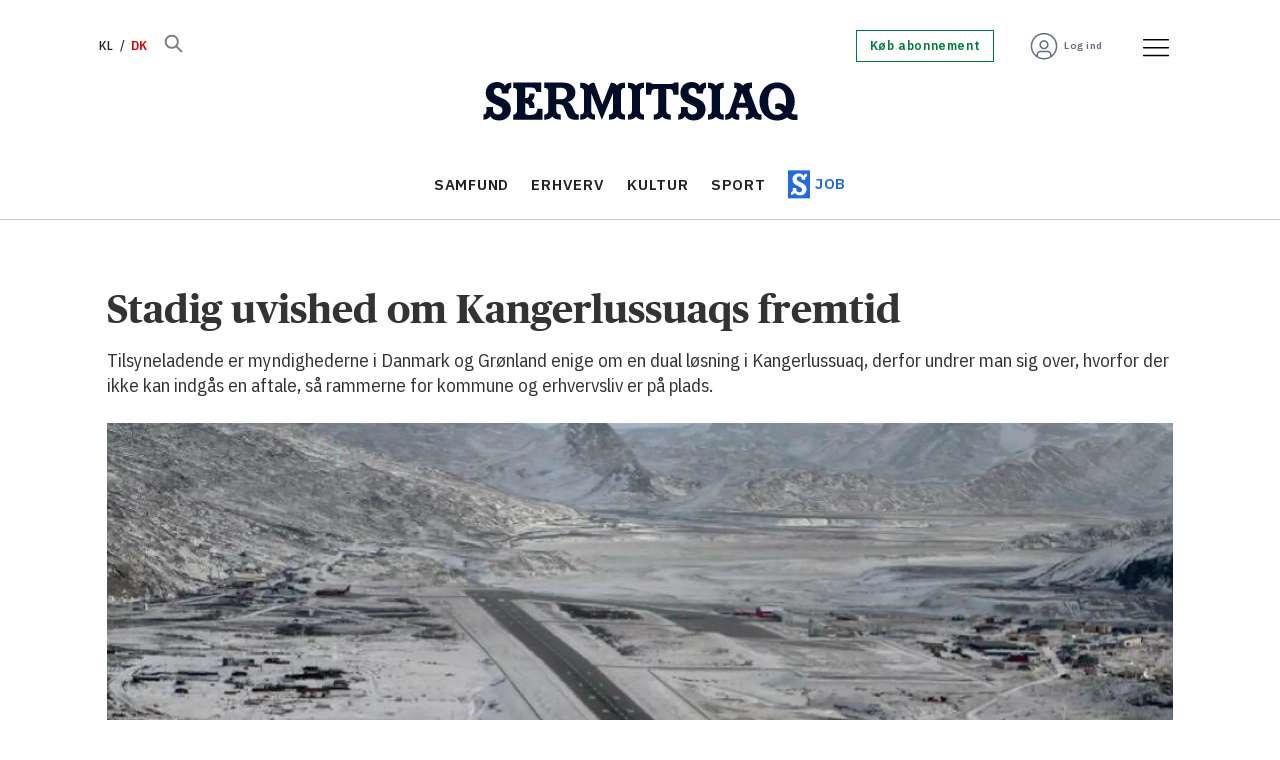

--- FILE ---
content_type: text/html; charset=UTF-8
request_url: https://www.sermitsiaq.ag/erhverv/stadig-uvished-om-kangerlussuaqs-fremtid/274250
body_size: 26013
content:
<!DOCTYPE html>
<html lang="da-DK" dir="ltr" class="resp_fonts">

    <head>
                
                <script type="module">
                    import { ClientAPI } from '/view-resources/baseview/public/common/ClientAPI/index.js?v=1765285536-L4';
                    window.labClientAPI = new ClientAPI({
                        pageData: {
                            url: 'https://www.sermitsiaq.ag/erhverv/stadig-uvished-om-kangerlussuaqs-fremtid/274250',
                            pageType: 'article',
                            pageId: '274250',
                            section: 'erhverv',
                            title: 'Stadig uvished om Kangerlussuaqs fremtid',
                            seotitle: 'Stadig uvished om Kangerlussuaqs fremtid',
                            sometitle: 'Stadig uvished om Kangerlussuaqs fremtid',
                            description: 'Tilsyneladende er myndighederne i Danmark og Grønland enige om en dual løsning i Kangerlussuaq, derfor undrer man sig over, hvorfor der ikke kan indgås en aftale, så rammerne for kommune og erhvervsliv er på plads.',
                            seodescription: 'Tilsyneladende er myndighederne i Danmark og Grønland enige om en dual løsning i Kangerlussuaq, derfor undrer man sig over, hvorfor der ikke kan indgås en aftale, så rammerne for kommune og erhvervsliv er på plads.',
                            somedescription: 'Tilsyneladende er myndighederne i Danmark og Grønland enige om en dual løsning i Kangerlussuaq, derfor undrer man sig over, hvorfor der ikke kan indgås en aftale, så rammerne for kommune og erhvervsliv er på plads.',
                            device: 'desktop',
                            cmsVersion: '4.2.14',
                            contentLanguage: 'da-DK',
                            published: '2023-03-04T15:02:00.000Z',
                            tags: ["indland", "politik", "erhverv"],
                            bylines: ["Redaktionen null"],
                            site: {
                                domain: 'https://www.sermitsiaq.ag',
                                id: '4',
                                alias: 'sermitsiaq'
                            }
                            // Todo: Add paywall info ...
                        },
                        debug: false
                    });
                </script>

                <title>Stadig uvished om Kangerlussuaqs fremtid</title>
                <meta name="title" content="Stadig uvished om Kangerlussuaqs fremtid">
                <meta name="description" content="Tilsyneladende er myndighederne i Danmark og Grønland enige om en dual løsning i Kangerlussuaq, derfor undrer man sig over, hvorfor der ikke kan indgås en aftale, så rammerne for kommune og erhvervsliv er på plads.">
                <meta http-equiv="Content-Type" content="text/html; charset=utf-8">
                <link rel="canonical" href="https://www.sermitsiaq.ag/erhverv/stadig-uvished-om-kangerlussuaqs-fremtid/274250">
                <meta name="viewport" content="width=device-width, initial-scale=1">
                
                <meta property="og:type" content="article">
                <meta property="og:title" content="Stadig uvished om Kangerlussuaqs fremtid">
                <meta property="og:description" content="Tilsyneladende er myndighederne i Danmark og Grønland enige om en dual løsning i Kangerlussuaq, derfor undrer man sig over, hvorfor der ikke kan indgås en aftale, så rammerne for kommune og erhvervsliv er på plads.">
                <meta property="article:published_time" content="2023-03-04T15:02:00.000Z">
                <meta property="article:modified_time" content="2023-03-04T15:02:00.000Z">
                <meta property="article:author" content="Redaktionen ">
                <meta property="article:tag" content="indland">
                <meta property="article:tag" content="politik">
                <meta property="article:tag" content="erhverv">
                <meta property="og:image" content="https://image.sermitsiaq.ag/274329.jpg?imageId=274329&panox=0&panoy=0&panow=0&panoh=0&width=1200&height=683">
                <meta property="og:image:width" content="1200">
                <meta property="og:image:height" content="684">
                <meta name="twitter:card" content="summary_large_image">
                
                <meta name="twitter:title" content="Stadig uvished om Kangerlussuaqs fremtid">
                <meta name="twitter:description" content="Tilsyneladende er myndighederne i Danmark og Grønland enige om en dual løsning i Kangerlussuaq, derfor undrer man sig over, hvorfor der ikke kan indgås en aftale, så rammerne for kommune og erhvervsliv er på plads.">
                <meta name="twitter:image" content="https://image.sermitsiaq.ag/274329.jpg?imageId=274329&panox=0&panoy=0&panow=0&panoh=0&width=1200&height=683">
                <link rel="alternate" type="application/json+oembed" href="https://www.sermitsiaq.ag/erhverv/stadig-uvished-om-kangerlussuaqs-fremtid/274250?lab_viewport=oembed">

                
                <script type="text/javascript">var _sf_startpt=(new Date()).getTime()</script><script >
  window.dataLayer = window.dataLayer || [];
  function gtag() { dataLayer.push(arguments); }

  gtag('consent', 'default', {
    'ad_user_data': 'denied',
    'ad_personalization': 'denied',
    'ad_storage': 'denied',
    'analytics_storage': 'denied',
    'wait_for_update': 500,
  });
  </script><script id="CookieConsent" src="https://policy.app.cookieinformation.com/uc.js" data-culture="DA" data-gcm-version="2.0" type="text/javascript"></script>
                
                
                <meta property="og:url" content="https://www.sermitsiaq.ag/erhverv/stadig-uvished-om-kangerlussuaqs-fremtid/274250">
                        <link type="image/png" rel="icon" href="/view-resources/dachser2/public/sermitsiaq/1-favicon.ico">
                        <link type="image/png" rel="icon" sizes="16x16" href="/view-resources/dachser2/public/sermitsiaq/1-favicon-16x16.png">
                        <link type="image/png" rel="icon" sizes="32x32" href="/view-resources/dachser2/public/sermitsiaq/1-favicon-32x32.png">
                        <link type="image/png" rel="icon" sizes="192x192" href="/view-resources/dachser2/public/sermitsiaq/1-android-chrome-192x192.png">
                        <link type="image/png" rel="icon" sizes="512x512" href="/view-resources/dachser2/public/sermitsiaq/1-android-chrome-512x512.png">
                        <link type="image/png" rel="apple-touch-icon" sizes="180x180" href="/view-resources/dachser2/public/sermitsiaq/1-apple-touch-icon.png">
                
                <link href="https://fonts.googleapis.com/css?family=Merriweather:300,400,700,900" rel="stylesheet"  media="print" onload="this.media='all'" >
                <link rel="stylesheet" href="/view-resources/view/css/grid.css?v=1765285536-L4">
                <link rel="stylesheet" href="/view-resources/view/css/main.css?v=1765285536-L4">
                <link rel="stylesheet" href="/view-resources/view/css/colors.css?v=1765285536-L4">
                <link rel="stylesheet" href="/view-resources/view/css/print.css?v=1765285536-L4" media="print">
                <link rel="stylesheet" href="/view-resources/view/css/foundation-icons/foundation-icons.css?v=1765285536-L4">
                <link rel="stylesheet" href="/view-resources/view/css/site/sermitsiaq.css?v=1765285536-L4">
                <style data-key="custom_properties">
                    :root{--primary: rgba(34,107,217,1);--secondary: rgba(144,133,115,1);--tertiary: rgba(0,123,57,1);--quaternary: rgba(254,89,112,1);--quinary: rgba(229,97,1,1);--senary: rgba(1,12,39,1);--septenary: rgba(216,0,0,1);--white: rgba(255,255,255,1);--black: rgba(0,0,0,1);--octonary: rgba(2,61,130,1);--nonary: rgba(108,206,212,1);--custom-1: rgba(219,234,236,1);--custom-2: rgba(125,0,104,1);--custom-3: rgba(253,237,95,1);--custom-4: rgba(103,109,126,1);--custom-5: rgba(153,158,169,1);--custom-6: rgba(204,206,212,1);--bg-primary: rgba(34,107,217,1);--bg-secondary: rgba(144,133,115,1);--bg-tertiary: rgba(0,123,57,1);--bg-quaternary: rgba(254,89,112,1);--bg-quinary: rgba(229,97,1,1);--bg-senary: rgba(1,12,39,1);--bg-septenary: rgba(216,0,0,1);--bg-white: rgba(255,255,255,1);--bg-black: rgba(2,61,130,1);--bg-nonary: rgba(108,206,212,1);--bg-custom-1: rgba(165,214,217,1);--bg-custom-2: rgba(219,234,236,1);--bg-custom-3: rgba(125,0,104,1);--bg-custom-4: rgba(253,237,95,1);--bg-custom-5: rgba(103,109,126,1);--bg-custom-6: rgba(153,158,169,1);--bg-custom-7: rgba(204,206,212,1);--bg-octonary: rgba(245,245,246,1);}
                </style>
                <style data-key="background_colors">
                    .bg-primary {background-color: rgba(34,107,217,1);color: #fff;}.bg-secondary {background-color: rgba(144,133,115,1);}.bg-tertiary {background-color: rgba(0,123,57,1);color: #fff;}.bg-quaternary {background-color: rgba(254,89,112,1);}.bg-quinary {background-color: rgba(229,97,1,1);color: #fff;}.bg-senary {background-color: rgba(1,12,39,1);color: #fff;}.bg-septenary {background-color: rgba(216,0,0,1);color: #fff;}.bg-white {background-color: rgba(255,255,255,1);}.bg-black {background-color: rgba(2,61,130,1);color: #fff;}.bg-nonary {background-color: rgba(108,206,212,1);}.bg-custom-1 {background-color: rgba(165,214,217,1);}.bg-custom-2 {background-color: rgba(219,234,236,1);}.bg-custom-3 {background-color: rgba(125,0,104,1);color: #fff;}.bg-custom-4 {background-color: rgba(253,237,95,1);}.bg-custom-5 {background-color: rgba(103,109,126,1);color: #fff;}.bg-custom-6 {background-color: rgba(153,158,169,1);}.bg-custom-7 {background-color: rgba(204,206,212,1);}.bg-octonary {background-color: rgba(245,245,246,1);}@media (max-width: 1023px) { .color_mobile_bg-primary {background-color: rgba(34,107,217,1);color: #fff;}}@media (max-width: 1023px) { .color_mobile_bg-secondary {background-color: rgba(144,133,115,1);}}@media (max-width: 1023px) { .color_mobile_bg-tertiary {background-color: rgba(0,123,57,1);color: #fff;}}@media (max-width: 1023px) { .color_mobile_bg-quaternary {background-color: rgba(254,89,112,1);}}@media (max-width: 1023px) { .color_mobile_bg-quinary {background-color: rgba(229,97,1,1);color: #fff;}}@media (max-width: 1023px) { .color_mobile_bg-senary {background-color: rgba(1,12,39,1);color: #fff;}}@media (max-width: 1023px) { .color_mobile_bg-septenary {background-color: rgba(216,0,0,1);color: #fff;}}@media (max-width: 1023px) { .color_mobile_bg-white {background-color: rgba(255,255,255,1);}}@media (max-width: 1023px) { .color_mobile_bg-black {background-color: rgba(2,61,130,1);color: #fff;}}@media (max-width: 1023px) { .color_mobile_bg-nonary {background-color: rgba(108,206,212,1);}}@media (max-width: 1023px) { .color_mobile_bg-custom-1 {background-color: rgba(165,214,217,1);}}@media (max-width: 1023px) { .color_mobile_bg-custom-2 {background-color: rgba(219,234,236,1);}}@media (max-width: 1023px) { .color_mobile_bg-custom-3 {background-color: rgba(125,0,104,1);color: #fff;}}@media (max-width: 1023px) { .color_mobile_bg-custom-4 {background-color: rgba(253,237,95,1);}}@media (max-width: 1023px) { .color_mobile_bg-custom-5 {background-color: rgba(103,109,126,1);color: #fff;}}@media (max-width: 1023px) { .color_mobile_bg-custom-6 {background-color: rgba(153,158,169,1);}}@media (max-width: 1023px) { .color_mobile_bg-custom-7 {background-color: rgba(204,206,212,1);}}@media (max-width: 1023px) { .color_mobile_bg-octonary {background-color: rgba(245,245,246,1);}}
                </style>
                <style data-key="background_colors_opacity">
                    .bg-primary.op-bg_20 {background-color: rgba(34, 107, 217, 0.2);color: #fff;}.bg-primary.op-bg_40 {background-color: rgba(34, 107, 217, 0.4);color: #fff;}.bg-primary.op-bg_60 {background-color: rgba(34, 107, 217, 0.6);color: #fff;}.bg-primary.op-bg_80 {background-color: rgba(34, 107, 217, 0.8);color: #fff;}.bg-secondary.op-bg_20 {background-color: rgba(144, 133, 115, 0.2);}.bg-secondary.op-bg_40 {background-color: rgba(144, 133, 115, 0.4);}.bg-secondary.op-bg_60 {background-color: rgba(144, 133, 115, 0.6);}.bg-secondary.op-bg_80 {background-color: rgba(144, 133, 115, 0.8);}.bg-tertiary.op-bg_20 {background-color: rgba(0, 123, 57, 0.2);color: #fff;}.bg-tertiary.op-bg_40 {background-color: rgba(0, 123, 57, 0.4);color: #fff;}.bg-tertiary.op-bg_60 {background-color: rgba(0, 123, 57, 0.6);color: #fff;}.bg-tertiary.op-bg_80 {background-color: rgba(0, 123, 57, 0.8);color: #fff;}.bg-quaternary.op-bg_20 {background-color: rgba(254, 89, 112, 0.2);}.bg-quaternary.op-bg_40 {background-color: rgba(254, 89, 112, 0.4);}.bg-quaternary.op-bg_60 {background-color: rgba(254, 89, 112, 0.6);}.bg-quaternary.op-bg_80 {background-color: rgba(254, 89, 112, 0.8);}.bg-quinary.op-bg_20 {background-color: rgba(229, 97, 1, 0.2);color: #fff;}.bg-quinary.op-bg_40 {background-color: rgba(229, 97, 1, 0.4);color: #fff;}.bg-quinary.op-bg_60 {background-color: rgba(229, 97, 1, 0.6);color: #fff;}.bg-quinary.op-bg_80 {background-color: rgba(229, 97, 1, 0.8);color: #fff;}.bg-senary.op-bg_20 {background-color: rgba(1, 12, 39, 0.2);color: #fff;}.bg-senary.op-bg_40 {background-color: rgba(1, 12, 39, 0.4);color: #fff;}.bg-senary.op-bg_60 {background-color: rgba(1, 12, 39, 0.6);color: #fff;}.bg-senary.op-bg_80 {background-color: rgba(1, 12, 39, 0.8);color: #fff;}.bg-septenary.op-bg_20 {background-color: rgba(216, 0, 0, 0.2);color: #fff;}.bg-septenary.op-bg_40 {background-color: rgba(216, 0, 0, 0.4);color: #fff;}.bg-septenary.op-bg_60 {background-color: rgba(216, 0, 0, 0.6);color: #fff;}.bg-septenary.op-bg_80 {background-color: rgba(216, 0, 0, 0.8);color: #fff;}.bg-white.op-bg_20 {background-color: rgba(255, 255, 255, 0.2);}.bg-white.op-bg_40 {background-color: rgba(255, 255, 255, 0.4);}.bg-white.op-bg_60 {background-color: rgba(255, 255, 255, 0.6);}.bg-white.op-bg_80 {background-color: rgba(255, 255, 255, 0.8);}.bg-black.op-bg_20 {background-color: rgba(2, 61, 130, 0.2);color: #fff;}.bg-black.op-bg_40 {background-color: rgba(2, 61, 130, 0.4);color: #fff;}.bg-black.op-bg_60 {background-color: rgba(2, 61, 130, 0.6);color: #fff;}.bg-black.op-bg_80 {background-color: rgba(2, 61, 130, 0.8);color: #fff;}.bg-nonary.op-bg_20 {background-color: rgba(108, 206, 212, 0.2);}.bg-nonary.op-bg_40 {background-color: rgba(108, 206, 212, 0.4);}.bg-nonary.op-bg_60 {background-color: rgba(108, 206, 212, 0.6);}.bg-nonary.op-bg_80 {background-color: rgba(108, 206, 212, 0.8);}.bg-custom-1.op-bg_20 {background-color: rgba(165, 214, 217, 0.2);}.bg-custom-1.op-bg_40 {background-color: rgba(165, 214, 217, 0.4);}.bg-custom-1.op-bg_60 {background-color: rgba(165, 214, 217, 0.6);}.bg-custom-1.op-bg_80 {background-color: rgba(165, 214, 217, 0.8);}.bg-custom-2.op-bg_20 {background-color: rgba(219, 234, 236, 0.2);}.bg-custom-2.op-bg_40 {background-color: rgba(219, 234, 236, 0.4);}.bg-custom-2.op-bg_60 {background-color: rgba(219, 234, 236, 0.6);}.bg-custom-2.op-bg_80 {background-color: rgba(219, 234, 236, 0.8);}.bg-custom-3.op-bg_20 {background-color: rgba(125, 0, 104, 0.2);color: #fff;}.bg-custom-3.op-bg_40 {background-color: rgba(125, 0, 104, 0.4);color: #fff;}.bg-custom-3.op-bg_60 {background-color: rgba(125, 0, 104, 0.6);color: #fff;}.bg-custom-3.op-bg_80 {background-color: rgba(125, 0, 104, 0.8);color: #fff;}.bg-custom-4.op-bg_20 {background-color: rgba(253, 237, 95, 0.2);}.bg-custom-4.op-bg_40 {background-color: rgba(253, 237, 95, 0.4);}.bg-custom-4.op-bg_60 {background-color: rgba(253, 237, 95, 0.6);}.bg-custom-4.op-bg_80 {background-color: rgba(253, 237, 95, 0.8);}.bg-custom-5.op-bg_20 {background-color: rgba(103, 109, 126, 0.2);color: #fff;}.bg-custom-5.op-bg_40 {background-color: rgba(103, 109, 126, 0.4);color: #fff;}.bg-custom-5.op-bg_60 {background-color: rgba(103, 109, 126, 0.6);color: #fff;}.bg-custom-5.op-bg_80 {background-color: rgba(103, 109, 126, 0.8);color: #fff;}.bg-custom-6.op-bg_20 {background-color: rgba(153, 158, 169, 0.2);}.bg-custom-6.op-bg_40 {background-color: rgba(153, 158, 169, 0.4);}.bg-custom-6.op-bg_60 {background-color: rgba(153, 158, 169, 0.6);}.bg-custom-6.op-bg_80 {background-color: rgba(153, 158, 169, 0.8);}.bg-custom-7.op-bg_20 {background-color: rgba(204, 206, 212, 0.2);}.bg-custom-7.op-bg_40 {background-color: rgba(204, 206, 212, 0.4);}.bg-custom-7.op-bg_60 {background-color: rgba(204, 206, 212, 0.6);}.bg-custom-7.op-bg_80 {background-color: rgba(204, 206, 212, 0.8);}.bg-octonary.op-bg_20 {background-color: rgba(245, 245, 246, 0.2);}.bg-octonary.op-bg_40 {background-color: rgba(245, 245, 246, 0.4);}.bg-octonary.op-bg_60 {background-color: rgba(245, 245, 246, 0.6);}.bg-octonary.op-bg_80 {background-color: rgba(245, 245, 246, 0.8);}@media (max-width: 1023px) { .color_mobile_bg-primary.op-bg_20 {background-color: rgba(34, 107, 217, 0.2);color: #fff;}}@media (max-width: 1023px) { .color_mobile_bg-primary.op-bg_40 {background-color: rgba(34, 107, 217, 0.4);color: #fff;}}@media (max-width: 1023px) { .color_mobile_bg-primary.op-bg_60 {background-color: rgba(34, 107, 217, 0.6);color: #fff;}}@media (max-width: 1023px) { .color_mobile_bg-primary.op-bg_80 {background-color: rgba(34, 107, 217, 0.8);color: #fff;}}@media (max-width: 1023px) { .color_mobile_bg-secondary.op-bg_20 {background-color: rgba(144, 133, 115, 0.2);}}@media (max-width: 1023px) { .color_mobile_bg-secondary.op-bg_40 {background-color: rgba(144, 133, 115, 0.4);}}@media (max-width: 1023px) { .color_mobile_bg-secondary.op-bg_60 {background-color: rgba(144, 133, 115, 0.6);}}@media (max-width: 1023px) { .color_mobile_bg-secondary.op-bg_80 {background-color: rgba(144, 133, 115, 0.8);}}@media (max-width: 1023px) { .color_mobile_bg-tertiary.op-bg_20 {background-color: rgba(0, 123, 57, 0.2);color: #fff;}}@media (max-width: 1023px) { .color_mobile_bg-tertiary.op-bg_40 {background-color: rgba(0, 123, 57, 0.4);color: #fff;}}@media (max-width: 1023px) { .color_mobile_bg-tertiary.op-bg_60 {background-color: rgba(0, 123, 57, 0.6);color: #fff;}}@media (max-width: 1023px) { .color_mobile_bg-tertiary.op-bg_80 {background-color: rgba(0, 123, 57, 0.8);color: #fff;}}@media (max-width: 1023px) { .color_mobile_bg-quaternary.op-bg_20 {background-color: rgba(254, 89, 112, 0.2);}}@media (max-width: 1023px) { .color_mobile_bg-quaternary.op-bg_40 {background-color: rgba(254, 89, 112, 0.4);}}@media (max-width: 1023px) { .color_mobile_bg-quaternary.op-bg_60 {background-color: rgba(254, 89, 112, 0.6);}}@media (max-width: 1023px) { .color_mobile_bg-quaternary.op-bg_80 {background-color: rgba(254, 89, 112, 0.8);}}@media (max-width: 1023px) { .color_mobile_bg-quinary.op-bg_20 {background-color: rgba(229, 97, 1, 0.2);color: #fff;}}@media (max-width: 1023px) { .color_mobile_bg-quinary.op-bg_40 {background-color: rgba(229, 97, 1, 0.4);color: #fff;}}@media (max-width: 1023px) { .color_mobile_bg-quinary.op-bg_60 {background-color: rgba(229, 97, 1, 0.6);color: #fff;}}@media (max-width: 1023px) { .color_mobile_bg-quinary.op-bg_80 {background-color: rgba(229, 97, 1, 0.8);color: #fff;}}@media (max-width: 1023px) { .color_mobile_bg-senary.op-bg_20 {background-color: rgba(1, 12, 39, 0.2);color: #fff;}}@media (max-width: 1023px) { .color_mobile_bg-senary.op-bg_40 {background-color: rgba(1, 12, 39, 0.4);color: #fff;}}@media (max-width: 1023px) { .color_mobile_bg-senary.op-bg_60 {background-color: rgba(1, 12, 39, 0.6);color: #fff;}}@media (max-width: 1023px) { .color_mobile_bg-senary.op-bg_80 {background-color: rgba(1, 12, 39, 0.8);color: #fff;}}@media (max-width: 1023px) { .color_mobile_bg-septenary.op-bg_20 {background-color: rgba(216, 0, 0, 0.2);color: #fff;}}@media (max-width: 1023px) { .color_mobile_bg-septenary.op-bg_40 {background-color: rgba(216, 0, 0, 0.4);color: #fff;}}@media (max-width: 1023px) { .color_mobile_bg-septenary.op-bg_60 {background-color: rgba(216, 0, 0, 0.6);color: #fff;}}@media (max-width: 1023px) { .color_mobile_bg-septenary.op-bg_80 {background-color: rgba(216, 0, 0, 0.8);color: #fff;}}@media (max-width: 1023px) { .color_mobile_bg-white.op-bg_20 {background-color: rgba(255, 255, 255, 0.2);}}@media (max-width: 1023px) { .color_mobile_bg-white.op-bg_40 {background-color: rgba(255, 255, 255, 0.4);}}@media (max-width: 1023px) { .color_mobile_bg-white.op-bg_60 {background-color: rgba(255, 255, 255, 0.6);}}@media (max-width: 1023px) { .color_mobile_bg-white.op-bg_80 {background-color: rgba(255, 255, 255, 0.8);}}@media (max-width: 1023px) { .color_mobile_bg-black.op-bg_20 {background-color: rgba(2, 61, 130, 0.2);color: #fff;}}@media (max-width: 1023px) { .color_mobile_bg-black.op-bg_40 {background-color: rgba(2, 61, 130, 0.4);color: #fff;}}@media (max-width: 1023px) { .color_mobile_bg-black.op-bg_60 {background-color: rgba(2, 61, 130, 0.6);color: #fff;}}@media (max-width: 1023px) { .color_mobile_bg-black.op-bg_80 {background-color: rgba(2, 61, 130, 0.8);color: #fff;}}@media (max-width: 1023px) { .color_mobile_bg-nonary.op-bg_20 {background-color: rgba(108, 206, 212, 0.2);}}@media (max-width: 1023px) { .color_mobile_bg-nonary.op-bg_40 {background-color: rgba(108, 206, 212, 0.4);}}@media (max-width: 1023px) { .color_mobile_bg-nonary.op-bg_60 {background-color: rgba(108, 206, 212, 0.6);}}@media (max-width: 1023px) { .color_mobile_bg-nonary.op-bg_80 {background-color: rgba(108, 206, 212, 0.8);}}@media (max-width: 1023px) { .color_mobile_bg-custom-1.op-bg_20 {background-color: rgba(165, 214, 217, 0.2);}}@media (max-width: 1023px) { .color_mobile_bg-custom-1.op-bg_40 {background-color: rgba(165, 214, 217, 0.4);}}@media (max-width: 1023px) { .color_mobile_bg-custom-1.op-bg_60 {background-color: rgba(165, 214, 217, 0.6);}}@media (max-width: 1023px) { .color_mobile_bg-custom-1.op-bg_80 {background-color: rgba(165, 214, 217, 0.8);}}@media (max-width: 1023px) { .color_mobile_bg-custom-2.op-bg_20 {background-color: rgba(219, 234, 236, 0.2);}}@media (max-width: 1023px) { .color_mobile_bg-custom-2.op-bg_40 {background-color: rgba(219, 234, 236, 0.4);}}@media (max-width: 1023px) { .color_mobile_bg-custom-2.op-bg_60 {background-color: rgba(219, 234, 236, 0.6);}}@media (max-width: 1023px) { .color_mobile_bg-custom-2.op-bg_80 {background-color: rgba(219, 234, 236, 0.8);}}@media (max-width: 1023px) { .color_mobile_bg-custom-3.op-bg_20 {background-color: rgba(125, 0, 104, 0.2);color: #fff;}}@media (max-width: 1023px) { .color_mobile_bg-custom-3.op-bg_40 {background-color: rgba(125, 0, 104, 0.4);color: #fff;}}@media (max-width: 1023px) { .color_mobile_bg-custom-3.op-bg_60 {background-color: rgba(125, 0, 104, 0.6);color: #fff;}}@media (max-width: 1023px) { .color_mobile_bg-custom-3.op-bg_80 {background-color: rgba(125, 0, 104, 0.8);color: #fff;}}@media (max-width: 1023px) { .color_mobile_bg-custom-4.op-bg_20 {background-color: rgba(253, 237, 95, 0.2);}}@media (max-width: 1023px) { .color_mobile_bg-custom-4.op-bg_40 {background-color: rgba(253, 237, 95, 0.4);}}@media (max-width: 1023px) { .color_mobile_bg-custom-4.op-bg_60 {background-color: rgba(253, 237, 95, 0.6);}}@media (max-width: 1023px) { .color_mobile_bg-custom-4.op-bg_80 {background-color: rgba(253, 237, 95, 0.8);}}@media (max-width: 1023px) { .color_mobile_bg-custom-5.op-bg_20 {background-color: rgba(103, 109, 126, 0.2);color: #fff;}}@media (max-width: 1023px) { .color_mobile_bg-custom-5.op-bg_40 {background-color: rgba(103, 109, 126, 0.4);color: #fff;}}@media (max-width: 1023px) { .color_mobile_bg-custom-5.op-bg_60 {background-color: rgba(103, 109, 126, 0.6);color: #fff;}}@media (max-width: 1023px) { .color_mobile_bg-custom-5.op-bg_80 {background-color: rgba(103, 109, 126, 0.8);color: #fff;}}@media (max-width: 1023px) { .color_mobile_bg-custom-6.op-bg_20 {background-color: rgba(153, 158, 169, 0.2);}}@media (max-width: 1023px) { .color_mobile_bg-custom-6.op-bg_40 {background-color: rgba(153, 158, 169, 0.4);}}@media (max-width: 1023px) { .color_mobile_bg-custom-6.op-bg_60 {background-color: rgba(153, 158, 169, 0.6);}}@media (max-width: 1023px) { .color_mobile_bg-custom-6.op-bg_80 {background-color: rgba(153, 158, 169, 0.8);}}@media (max-width: 1023px) { .color_mobile_bg-custom-7.op-bg_20 {background-color: rgba(204, 206, 212, 0.2);}}@media (max-width: 1023px) { .color_mobile_bg-custom-7.op-bg_40 {background-color: rgba(204, 206, 212, 0.4);}}@media (max-width: 1023px) { .color_mobile_bg-custom-7.op-bg_60 {background-color: rgba(204, 206, 212, 0.6);}}@media (max-width: 1023px) { .color_mobile_bg-custom-7.op-bg_80 {background-color: rgba(204, 206, 212, 0.8);}}@media (max-width: 1023px) { .color_mobile_bg-octonary.op-bg_20 {background-color: rgba(245, 245, 246, 0.2);}}@media (max-width: 1023px) { .color_mobile_bg-octonary.op-bg_40 {background-color: rgba(245, 245, 246, 0.4);}}@media (max-width: 1023px) { .color_mobile_bg-octonary.op-bg_60 {background-color: rgba(245, 245, 246, 0.6);}}@media (max-width: 1023px) { .color_mobile_bg-octonary.op-bg_80 {background-color: rgba(245, 245, 246, 0.8);}}
                </style>
                <style data-key="border_colors">
                    .border-bg-primary{--border-color: var(--bg-primary);}.mobile_border-bg-primary{--mobile-border-color: var(--bg-primary);}.border-bg-secondary{--border-color: var(--bg-secondary);}.mobile_border-bg-secondary{--mobile-border-color: var(--bg-secondary);}.border-bg-tertiary{--border-color: var(--bg-tertiary);}.mobile_border-bg-tertiary{--mobile-border-color: var(--bg-tertiary);}.border-bg-quaternary{--border-color: var(--bg-quaternary);}.mobile_border-bg-quaternary{--mobile-border-color: var(--bg-quaternary);}.border-bg-quinary{--border-color: var(--bg-quinary);}.mobile_border-bg-quinary{--mobile-border-color: var(--bg-quinary);}.border-bg-senary{--border-color: var(--bg-senary);}.mobile_border-bg-senary{--mobile-border-color: var(--bg-senary);}.border-bg-septenary{--border-color: var(--bg-septenary);}.mobile_border-bg-septenary{--mobile-border-color: var(--bg-septenary);}.border-bg-white{--border-color: var(--bg-white);}.mobile_border-bg-white{--mobile-border-color: var(--bg-white);}.border-bg-black{--border-color: var(--bg-black);}.mobile_border-bg-black{--mobile-border-color: var(--bg-black);}.border-bg-nonary{--border-color: var(--bg-nonary);}.mobile_border-bg-nonary{--mobile-border-color: var(--bg-nonary);}.border-bg-custom-1{--border-color: var(--bg-custom-1);}.mobile_border-bg-custom-1{--mobile-border-color: var(--bg-custom-1);}.border-bg-custom-2{--border-color: var(--bg-custom-2);}.mobile_border-bg-custom-2{--mobile-border-color: var(--bg-custom-2);}.border-bg-custom-3{--border-color: var(--bg-custom-3);}.mobile_border-bg-custom-3{--mobile-border-color: var(--bg-custom-3);}.border-bg-custom-4{--border-color: var(--bg-custom-4);}.mobile_border-bg-custom-4{--mobile-border-color: var(--bg-custom-4);}.border-bg-custom-5{--border-color: var(--bg-custom-5);}.mobile_border-bg-custom-5{--mobile-border-color: var(--bg-custom-5);}.border-bg-custom-6{--border-color: var(--bg-custom-6);}.mobile_border-bg-custom-6{--mobile-border-color: var(--bg-custom-6);}.border-bg-custom-7{--border-color: var(--bg-custom-7);}.mobile_border-bg-custom-7{--mobile-border-color: var(--bg-custom-7);}.border-bg-octonary{--border-color: var(--bg-octonary);}.mobile_border-bg-octonary{--mobile-border-color: var(--bg-octonary);}
                </style>
                <style data-key="font_colors">
                    .primary {color: rgba(34,107,217,1) !important;}.secondary {color: rgba(144,133,115,1) !important;}.tertiary {color: rgba(0,123,57,1) !important;}.quaternary {color: rgba(254,89,112,1) !important;}.quinary {color: rgba(229,97,1,1) !important;}.senary {color: rgba(1,12,39,1) !important;}.septenary {color: rgba(216,0,0,1) !important;}.white {color: rgba(255,255,255,1) !important;}.black {color: rgba(0,0,0,1) !important;}.octonary {color: rgba(2,61,130,1) !important;}.nonary {color: rgba(108,206,212,1) !important;}.custom-1 {color: rgba(219,234,236,1) !important;}.custom-2 {color: rgba(125,0,104,1) !important;}.custom-3 {color: rgba(253,237,95,1) !important;}.custom-4 {color: rgba(103,109,126,1) !important;}.custom-5 {color: rgba(153,158,169,1) !important;}.custom-6 {color: rgba(204,206,212,1) !important;}@media (max-width: 1023px) { .color_mobile_primary {color: rgba(34,107,217,1) !important;}}@media (max-width: 1023px) { .color_mobile_secondary {color: rgba(144,133,115,1) !important;}}@media (max-width: 1023px) { .color_mobile_tertiary {color: rgba(0,123,57,1) !important;}}@media (max-width: 1023px) { .color_mobile_quaternary {color: rgba(254,89,112,1) !important;}}@media (max-width: 1023px) { .color_mobile_quinary {color: rgba(229,97,1,1) !important;}}@media (max-width: 1023px) { .color_mobile_senary {color: rgba(1,12,39,1) !important;}}@media (max-width: 1023px) { .color_mobile_septenary {color: rgba(216,0,0,1) !important;}}@media (max-width: 1023px) { .color_mobile_white {color: rgba(255,255,255,1) !important;}}@media (max-width: 1023px) { .color_mobile_black {color: rgba(0,0,0,1) !important;}}@media (max-width: 1023px) { .color_mobile_octonary {color: rgba(2,61,130,1) !important;}}@media (max-width: 1023px) { .color_mobile_nonary {color: rgba(108,206,212,1) !important;}}@media (max-width: 1023px) { .color_mobile_custom-1 {color: rgba(219,234,236,1) !important;}}@media (max-width: 1023px) { .color_mobile_custom-2 {color: rgba(125,0,104,1) !important;}}@media (max-width: 1023px) { .color_mobile_custom-3 {color: rgba(253,237,95,1) !important;}}@media (max-width: 1023px) { .color_mobile_custom-4 {color: rgba(103,109,126,1) !important;}}@media (max-width: 1023px) { .color_mobile_custom-5 {color: rgba(153,158,169,1) !important;}}@media (max-width: 1023px) { .color_mobile_custom-6 {color: rgba(204,206,212,1) !important;}}
                </style>
                <style data-key="image_gradient">
                    .image-gradient-bg-primary{--background-color: var(--bg-primary);}.color_mobile_image-gradient-bg-primary{--mobile-background-color: var(--bg-primary);}.image-gradient-bg-secondary{--background-color: var(--bg-secondary);}.color_mobile_image-gradient-bg-secondary{--mobile-background-color: var(--bg-secondary);}.image-gradient-bg-tertiary{--background-color: var(--bg-tertiary);}.color_mobile_image-gradient-bg-tertiary{--mobile-background-color: var(--bg-tertiary);}.image-gradient-bg-quaternary{--background-color: var(--bg-quaternary);}.color_mobile_image-gradient-bg-quaternary{--mobile-background-color: var(--bg-quaternary);}.image-gradient-bg-quinary{--background-color: var(--bg-quinary);}.color_mobile_image-gradient-bg-quinary{--mobile-background-color: var(--bg-quinary);}.image-gradient-bg-senary{--background-color: var(--bg-senary);}.color_mobile_image-gradient-bg-senary{--mobile-background-color: var(--bg-senary);}.image-gradient-bg-septenary{--background-color: var(--bg-septenary);}.color_mobile_image-gradient-bg-septenary{--mobile-background-color: var(--bg-septenary);}.image-gradient-bg-white{--background-color: var(--bg-white);}.color_mobile_image-gradient-bg-white{--mobile-background-color: var(--bg-white);}.image-gradient-bg-black{--background-color: var(--bg-black);}.color_mobile_image-gradient-bg-black{--mobile-background-color: var(--bg-black);}.image-gradient-bg-nonary{--background-color: var(--bg-nonary);}.color_mobile_image-gradient-bg-nonary{--mobile-background-color: var(--bg-nonary);}.image-gradient-bg-custom-1{--background-color: var(--bg-custom-1);}.color_mobile_image-gradient-bg-custom-1{--mobile-background-color: var(--bg-custom-1);}.image-gradient-bg-custom-2{--background-color: var(--bg-custom-2);}.color_mobile_image-gradient-bg-custom-2{--mobile-background-color: var(--bg-custom-2);}.image-gradient-bg-custom-3{--background-color: var(--bg-custom-3);}.color_mobile_image-gradient-bg-custom-3{--mobile-background-color: var(--bg-custom-3);}.image-gradient-bg-custom-4{--background-color: var(--bg-custom-4);}.color_mobile_image-gradient-bg-custom-4{--mobile-background-color: var(--bg-custom-4);}.image-gradient-bg-custom-5{--background-color: var(--bg-custom-5);}.color_mobile_image-gradient-bg-custom-5{--mobile-background-color: var(--bg-custom-5);}.image-gradient-bg-custom-6{--background-color: var(--bg-custom-6);}.color_mobile_image-gradient-bg-custom-6{--mobile-background-color: var(--bg-custom-6);}.image-gradient-bg-custom-7{--background-color: var(--bg-custom-7);}.color_mobile_image-gradient-bg-custom-7{--mobile-background-color: var(--bg-custom-7);}.image-gradient-bg-octonary{--background-color: var(--bg-octonary);}.color_mobile_image-gradient-bg-octonary{--mobile-background-color: var(--bg-octonary);}
                </style>
                <style data-key="custom_css_variables">
                :root {
                    --lab_page_width: 1088px;
                    --lab_columns_gutter: 11px;
                    --space-top: 120;
                    --space-top-adnuntiusAd: ;
                }

                @media(max-width: 767px) {
                    :root {
                        --lab_columns_gutter: 10px;
                    }
                }

                @media(min-width: 767px) {
                    :root {
                    }
                }
                </style>
<script src="/view-resources/public/common/JWTCookie.js?v=1765285536-L4"></script>
<script src="/view-resources/public/common/Paywall.js?v=1765285536-L4"></script>
                <script>
                window.Dac = window.Dac || {};
                (function () {
                    if (navigator) {
                        window.Dac.clientData = {
                            language: navigator.language,
                            userAgent: navigator.userAgent,
                            innerWidth: window.innerWidth,
                            innerHeight: window.innerHeight,
                            deviceByMediaQuery: getDeviceByMediaQuery(),
                            labDevice: 'desktop', // Device from labrador
                            device: 'desktop', // Device from varnish
                            paywall: {
                                isAuthenticated: isPaywallAuthenticated(),
                                toggleAuthenticatedContent: toggleAuthenticatedContent,
                                requiredProducts: [],
                            },
                            page: {
                                id: '274250',
                                extId: 'sermitsiaq-242935'
                            },
                            siteAlias: 'sermitsiaq',
                            debug: window.location.href.includes('debug=1')
                        };
                        function getDeviceByMediaQuery() {
                            if (window.matchMedia('(max-width: 767px)').matches) return 'mobile';
                            if (window.matchMedia('(max-width: 1023px)').matches) return 'tablet';
                            return 'desktop';
                        }

                        function isPaywallAuthenticated() {
                            if (window.Dac && window.Dac.JWTCookie) {
                                var JWTCookie = new Dac.JWTCookie({ debug: false });
                                return JWTCookie.isAuthenticated();
                            }
                            return false;
                        }

                        function toggleAuthenticatedContent(settings) {
                            if (!window.Dac || !window.Dac.Paywall) {
                                return;
                            }
                            var Paywall = new Dac.Paywall();
                            var updateDOM = Paywall.updateDOM;

                            if(settings && settings.displayUserName) {
                                var userName = Paywall.getUserName().then((userName) => {
                                    updateDOM(userName !== false, userName, settings.optionalGreetingText);
                                });
                            } else {
                                updateDOM(window.Dac.clientData.paywall.isAuthenticated);
                            }
                        }
                    }
                }());
                </script>
                    <script>
                    (function() {
                        function getCookieValue(name) {
                            const cookie = document.cookie
                                .split('; ')
                                .find(row => row.startsWith(name + '='));
                            return cookie ? cookie.split('=').slice(1).join('=') : null;
                        }

                        const cookieName = 'iteraspass';
                        let value = getCookieValue(cookieName);

                        if (!value) {
                            return;
                        }

                        const lastSlash = value.lastIndexOf('/');
                        if (lastSlash === -1) {
                            return;
                        }
                        const payload = value.substring(0, lastSlash);

                        const fields = payload.split('|');

                        const [
                            accessLevel,
                            paywallId,
                            expiryTimestamp,
                            customerNumber,
                            ipAddress,
                            ...extraFields
                        ] = fields;

                        const accessLevels = (accessLevel || '').split(',');
                        const paywallIds = (paywallId || '').split(',');

                        if ( accessLevels.some(level => level.toLowerCase() === "sub") && typeof Dac !== "undefined" && Dac.clientData && Dac.clientData.paywall ) {
                            Dac.clientData.paywall.isAuthenticated = true;
                        }
                    })();
                    </script>
                    <script type="module" src="/view-resources/baseview/public/common/baseview/moduleHandlers.js?v=1765285536-L4" data-cookieconsent="ignore"></script>
<!-- Global site tag (gtag.js) - Google Analytics -->
<script async src="https://www.googletagmanager.com/gtag/js?id=G-S5LB04Z8ES"></script>
<script>
    window.dataLayer = window.dataLayer || [];
    function gtag(){dataLayer.push(arguments);}
    gtag('js', new Date());
    gtag('config', 'G-S5LB04Z8ES');
</script><!-- Google Tag Manager -->
<script>
    window.dataLayer = window.dataLayer || [];
</script>
<script>(function(w,d,s,l,i){w[l]=w[l]||[];w[l].push({'gtm.start':
new Date().getTime(),event:'gtm.js'});var f=d.getElementsByTagName(s)[0],
j=d.createElement(s),dl=l!='dataLayer'?'&l='+l:'';j.async=true;j.src=
'https://www.googletagmanager.com/gtm.js?id='+i+dl;f.parentNode.insertBefore(j,f);
})(window,document,'script','dataLayer','GTM-KXF2W8B');</script>

                        <script async src="https://securepubads.g.doubleclick.net/tag/js/gpt.js"></script>
                        <script>
                            window.googletag = window.googletag || {cmd: []};

                            googletag.cmd.push(function() {
                                var handleAsTablet = (Dac.clientData.device === 'tablet' || Dac.clientData.innerWidth < 1316);

                                if (!(handleAsTablet && '' === 'true')) {
                                    googletag
                                        .defineSlot('/1076009/2018-Top-Mega-banner', [[930,180], [930,360], [930,500], [960,200], [960,500], [2560,1140]], '2018-Top-Mega-banner')
                                        .addService(googletag.pubads());
                                }
                                if (!(handleAsTablet && 'true' === 'true')) {
                                    googletag
                                        .defineSlot('/1076009/2018-Sticky-left', [[160,600]], '2018-Sticky-left')
                                        .addService(googletag.pubads());
                                }
                                if (!(handleAsTablet && 'true' === 'true')) {
                                    googletag
                                        .defineSlot('/1076009/2018-Sticky-right', [[160,600]], '2018-Sticky-right')
                                        .addService(googletag.pubads());
                                }
                                if (!(handleAsTablet && '' === 'true')) {
                                    googletag
                                        .defineSlot('/1076009/2018-Forsidebanner-7', [[930,180], [930,360], [930,500]], '2018-Forsidebanner-7')
                                        .addService(googletag.pubads());
                                }
                                if (!(handleAsTablet && '' === 'true')) {
                                    googletag
                                        .defineSlot('/1076009/2018-Artikelbanner', [[300,250]], '2018-Artikelbanner')
                                        .addService(googletag.pubads());
                                }

                                googletag.pubads().setTargeting("env", "test");
                                googletag.pubads().setTargeting("site", "sermitsiaq");
                                googletag.pubads().setTargeting("section", "erhverv");
                                googletag.pubads().setTargeting("context", "article");
                                googletag.pubads().setTargeting("tags", "indland,politik,erhverv");

                                var useLadyLoading = true || false;
                                if (useLadyLoading) {
                                    googletag.pubads().enableLazyLoad({
                                        fetchMarginPercent: 150 || 150, // Fetch ad content when it is within 1.5 viewports of the visible area
                                        renderMarginPercent: 150 || 150,  // Render ads when they are within 1.5 viewports of the visible area
                                        mobileScaling: 2.0
                                    });
                                }
                                
                                googletag.pubads().enableSingleRequest();
                                googletag.pubads().collapseEmptyDivs();
                                googletag.enableServices();
                            });
                        </script>
                <link href="https://fonts.googleapis.com/css2?family=IBM+Plex+Sans:ital,wght@0,400;0,500;0,600;0,700;1,400;1,500;1,600;1,700&display=swap" rel="stylesheet"  media="print" onload="this.media='all'" >
                <link href="https://fonts.googleapis.com/css2?family=IBM+Plex+Sans+Condensed:ital,wght@0,400;0,500;0,600;1,400;1,500;1,600&display=swap" rel="stylesheet"  media="print" onload="this.media='all'" >
                <style id="dachser-vieweditor-styles">
                    .toplist h3.headline { font-family: "Publico Headline Web"; font-weight: 900; font-style: normal; font-size: 1.875rem; line-height: 34px; }@media (max-width: 767px) { .resp_fonts .toplist h3.headline {font-size: calc(0.262vw * 30); line-height: 34px; } }
                    .toplist ul li .text h4 { font-family: "Publico Headline Web"; font-weight: 700; font-style: normal; font-size: 1.375rem; line-height: 24px; }@media (max-width: 767px) { .resp_fonts .toplist ul li .text h4 {font-size: calc(0.262vw * 22); line-height: 24px; } }
                    .quotebox .content p { font-family: "IBM Plex Sans Condensed"; font-weight: normal; font-style: normal; font-size: 1rem; line-height: 28px; }@media (max-width: 767px) { .resp_fonts .quotebox .content p {font-size: calc(0.262vw * 16); line-height: 22px; } }
                    .quotebox .content h3 { font-family: "IBM Plex Sans Condensed"; font-weight: 700; font-style: normal; font-size: 1.375rem; line-height: 30px; }@media (max-width: 767px) { .resp_fonts .quotebox .content h3 {font-size: calc(0.262vw * 22); line-height: 30px; } }
                    article .articleHeader .caption figcaption { font-family: "IBM Plex Sans"; font-weight: normal; font-style: normal; font-size: 0.875rem; line-height: 18px; }@media (max-width: 767px) { .resp_fonts article .articleHeader .caption figcaption {font-size: calc(0.262vw * 14); line-height: 18px; } }
                    .articleHeader .headline { font-family: "Publico Headline Web"; font-weight: 700; font-style: normal; font-size: 2.5rem; line-height: 46px; }@media (max-width: 767px) { .resp_fonts .articleHeader .headline {font-size: calc(0.262vw * 27); line-height: 36px; } }
                    .articleHeader .subtitle { font-family: "IBM Plex Sans Condensed"; font-weight: normal; font-style: normal; font-size: 1.1875rem; line-height: 25px; }
                    .bodytext > h3 { font-family: "IBM Plex Sans Condensed"; font-weight: 700; font-style: normal; font-size: 1.3125rem; line-height: 22px; }@media (max-width: 767px) { .resp_fonts .bodytext > h3 {font-size: calc(0.262vw * 21); line-height: 22px; } }
                    article.column .content .headline { font-family: "Publico Headline Web"; font-weight: 700; font-style: normal; font-size: 2.375rem; line-height: 46px; }@media (max-width: 767px) { .resp_fonts article.column .content .headline {font-size: calc(0.262vw * 25); line-height: 30px; } }
                    .articlesByTag ul li a h4 { font-family: "Publico Headline Web"; font-weight: 700; font-style: normal; font-size: 1.375rem; line-height: 24px; }@media (max-width: 767px) { .resp_fonts .articlesByTag ul li a h4 {font-size: calc(0.262vw * 22); line-height: 24px; } }
                    article.column .content .kicker { font-family: "IBM Plex Sans"; font-weight: 700; font-style: normal; font-size: 0.875rem; line-height: 16px; }@media (max-width: 767px) { .resp_fonts article.column .content .kicker {font-size: calc(0.262vw * 14); line-height: 16px; } }
                    article.column .content .subtitle { font-family: "IBM Plex Sans Condensed"; font-weight: normal; font-style: normal; font-size: 1.1875rem; line-height: 25px; }@media (max-width: 767px) { .resp_fonts article.column .content .subtitle {font-size: calc(0.262vw * 19); line-height: 24px; } }
                    .articlesByTag.toplist h3 { font-family: "Publico Headline Web"; font-weight: 900; font-style: normal; font-size: 1.875rem; line-height: 34px; }@media (max-width: 767px) { .resp_fonts .articlesByTag.toplist h3 {font-size: calc(0.262vw * 30); line-height: 34px; } }
                    .articlescroller ul li h3 { font-family: "Publico Headline Web"; font-weight: 700; font-style: normal; font-size: 1rem; line-height: 1.4; }@media (max-width: 767px) { .resp_fonts .articlescroller ul li h3 {font-size: calc(0.262vw * 16); line-height: 1.4; } }
                    .articlescroller ul li h4 { font-family: "IBM Plex Sans"; font-weight: 600; font-style: normal; font-size: 0.875rem; line-height: 16px; }@media (max-width: 767px) { .resp_fonts .articlescroller ul li h4 {font-size: calc(0.262vw * 14); line-height: 16px; } }
                    .articlescroller .articlescroller-header { font-family: "Publico Headline Web"; font-weight: 900; font-style: normal; font-size: 1.875rem; line-height: 34px; }@media (max-width: 767px) { .resp_fonts .articlescroller .articlescroller-header {font-size: calc(0.262vw * 30); line-height: 34px; } }
                    .factbox .fact { font-family: "IBM Plex Sans"; font-weight: normal; font-style: normal; font-size: 0.8125rem; line-height: 20px; }@media (max-width: 767px) { .resp_fonts .factbox .fact {font-size: calc(0.262vw * 13); line-height: 20px; } }
                    .factbox h2 { font-family: "IBM Plex Sans"; font-weight: 700; font-style: normal; font-size: 0.75rem; line-height: 14px; }@media (max-width: 767px) { .resp_fonts .factbox h2 {font-size: calc(0.262vw * 12); line-height: 14px; } }
                    article .bodytext .caption figcaption { font-family: "IBM Plex Sans"; font-weight: normal; font-style: normal; font-size: 0.875rem; line-height: 18px; }@media (max-width: 767px) { .resp_fonts article .bodytext .caption figcaption {font-size: calc(0.262vw * 14); line-height: 18px; } }
                    .articleHeader .kicker { font-family: "IBM Plex Sans"; font-weight: 600; font-style: normal; font-size: 0.875rem; line-height: 16px; }@media (max-width: 767px) { .resp_fonts .articleHeader .kicker {font-size: calc(0.262vw * 14); line-height: 16px; } }
                    .font-PublicoHeadlineWeb { font-family: "Publico Headline Web" !important; }
                    .font-PublicoHeadlineWeb.font-weight-normal { font-weight: 400 !important; }
                    .font-PublicoHeadlineWeb.font-weight-bold { font-weight: 700 !important; }
                    .font-PublicoHeadlineWeb.font-weight-black { font-weight: 900 !important; }
                    .font-IBMPlexSans { font-family: "IBM Plex Sans" !important; }
                    .font-IBMPlexSans.font-weight-normal { font-weight: normal !important; }
                    .font-IBMPlexSans.font-weight-bold { font-weight: 600 !important; }
                    .font-IBMPlexSansCondensed { font-family: "IBM Plex Sans Condensed" !important; }
                    .font-IBMPlexSansCondensed.font-weight-normal { font-weight: normal !important; }
                    .font-IBMPlexSansCondensed.font-weight-bold { font-weight: 600 !important; }
                </style>
                <style id="css_variables"></style>
                <script>
                    window.dachserData = {
                        _data: {},
                        _instances: {},
                        get: function(key) {
                            return dachserData._data[key] || null;
                        },
                        set: function(key, value) {
                            dachserData._data[key] = value;
                        },
                        push: function(key, value) {
                            if (!dachserData._data[key]) {
                                dachserData._data[key] = [];
                            }
                            dachserData._data[key].push(value);
                        },
                        setInstance: function(key, identifier, instance) {
                            if (!dachserData._instances[key]) {
                                dachserData._instances[key] = {};
                            }
                            dachserData._instances[key][identifier] = instance;
                        },
                        getInstance: function(key, identifier) {
                            return dachserData._instances[key] ? dachserData._instances[key][identifier] || null : null;
                        },
                        reflow: () => {}
                    };
                </script>
                

                <script type="application/ld+json">
                [{"@context":"http://schema.org","@type":"WebSite","name":"sermitsiaq","url":"https://www.sermitsiaq.ag"},{"@context":"https://schema.org","@type":"NewsArticle","headline":"Stadig uvished om Kangerlussuaqs fremtid","description":"Tilsyneladende er myndighederne i Danmark og Grønland enige om en dual løsning i Kangerlussuaq, derfor undrer man sig over, hvorfor der ikke kan indgås en aftale, så rammerne for kommune og erhvervsliv er på plads.","mainEntityOfPage":{"@id":"https://www.sermitsiaq.ag/erhverv/stadig-uvished-om-kangerlussuaqs-fremtid/274250"},"availableLanguage":[{"@type":"Language","alternateName":"da-DK"}],"image":["https://image.sermitsiaq.ag/?imageId=274329&width=1200","https://image.sermitsiaq.ag/?imageId=274457&width=1200"],"keywords":"indland, politik, erhverv","author":[{"@type":"Person","name":"Redaktionen null"}],"publisher":{"@type":"Organization","name":"sermitsiaq","logo":{"@type":"ImageObject","url":"/view-resources/dachser2/public/sermitsiaq/logo.svg"}},"datePublished":"2023-03-04T15:02:00.000Z","dateModified":"2023-03-04T15:02:00.000Z"}]
                </script>                <meta name="google-site-verification" content="Lw-gDi_I5abrH5WJH_DAArhMf-7E_Tp2OrnrL39s4I8">
                
                
                

                            <script src="https://app.iteras.dk/static/api/iteras.js"></script>
                            <script>
                            if (window.Iteras) {
                                Iteras.cookieDomain = '.sermitsiaq.ag';
                            }
                            </script>
                            <script src="/iteras.js"></script>
                            <script>
                            document.addEventListener('DOMContentLoaded', () => {
                                const loginButton = document.querySelector('.login-iteras a');
                                const pageHeader = document.querySelector('.pageHeader');
                                if (window.Iteras && Iteras.isLoggedIn()) {
                                    if (pageHeader) {
                                        pageHeader.classList.add('iterasLoggedIn');
                                    }
                                    if (loginButton != null) {
                                        loginButton.innerText = 'Log ud';
                                        loginButton.addEventListener('click', (e) => {
                                            e.preventDefault();
                                            e.stopPropagation();
                                            Iteras.logOutAndReload();
                                        });
                                    }
                                } else {
                                    if (pageHeader) {
                                        pageHeader.classList.remove('iterasLoggedIn');
                                    }
                                }
                            });
                            </script>


        <meta property="article:section" content="erhverv">
<script>
var k5aMeta = { "paid": 0, "author": ["Redaktionen null"], "tag": ["indland", "politik", "erhverv"], "title": "Stadig uvished om Kangerlussuaqs fremtid", "teasertitle": "Stadig uvished om Kangerlussuaqs fremtid", "kicker": "", "url": "https://www.sermitsiaq.ag/a/274250", "login": (Dac.clientData.paywall.isAuthenticated ? 1 : 0), "subscriber": (Dac.clientData.paywall.isAuthenticated ? 1 : 0), "subscriberId": (Dac.clientData.subscriberId ? `"${ Dac.clientData.subscriberId }"` : "") };
</script>
                <script src="//cl.k5a.io/6156b8c81b4d741e051f44c2.js" async></script>

                <script src="https://cl-eu6.k5a.io/6863d126385f7f48347173d2.js" async></script>

        <style>
            :root {
                
                
            }
        </style>
        
        
    </head>

    <body class="l4 article site_sermitsiaq section_erhverv iteras-paywall"
        
        
        >

<!-- Google Tag Manager (noscript) -->
<noscript><iframe src="https://www.googletagmanager.com/ns.html?id=GTM-KXF2W8B"
height="0" width="0" style="display:none;visibility:hidden"></iframe></noscript>
<!-- End Google Tag Manager (noscript) -->        
        <script>
        document.addEventListener("DOMContentLoaded", (event) => {
            setScrollbarWidth();
            window.addEventListener('resize', setScrollbarWidth);
        });
        function setScrollbarWidth() {
            const root = document.querySelector(':root');
            const width = (window.innerWidth - document.body.offsetWidth < 21) ? window.innerWidth - document.body.offsetWidth : 15;
            root.style.setProperty('--lab-scrollbar-width', `${ width }px`);
        }
        </script>

        
        <a href="#main" class="skip-link">Jump to main content</a>

        <header class="pageElement pageHeader">
    <div class="section">
    <div class="row mainrow">
    <div class="section left-section">
    <a class="link lang-link" href="https:&#x2F;&#x2F;kl.sermitsiaq.ag"><p class="text">KL</p>
</a><a class="link lang-link" href="https:&#x2F;&#x2F;sermitsiaq.ag"><p class="text">DK</p>
</a><div data-id="pageElements-9" class="search to-be-expanded">

        <button class="search-button search-expander" aria-label="Søg"  aria-expanded="false" aria-controls="search-input-9" >
                <i class="open fi-magnifying-glass"></i>
                <i class="close fi-x"></i>
        </button>

    <form class="search-container" action="/cse" method="get" role="search">
        <label for="search-input-9" class="visuallyhidden">Søg</label>
        <input type="text" id="search-input-9" name="q" placeholder="Søg...">
    </form>
</div>

        <script>
            // Do the check for the search button inside the if statement, so we don't set a global const if there are multiple search buttons
            if (document.querySelector('[data-id="pageElements-9"] .search-button')) {
                // Now we can set a const that is only available inside the if scope
                const searchButton = document.querySelector('[data-id="pageElements-9"] .search-button');
                searchButton.addEventListener('click', (event) => {
                    event.preventDefault();
                    event.stopPropagation();

                    // Toggle the expanded class on the search button and set the aria-expanded attribute.
                    searchButton.parentElement.classList.toggle('expanded');
                    searchButton.setAttribute('aria-expanded', searchButton.getAttribute('aria-expanded') === 'true' ? 'false' : 'true');
                    searchButton.setAttribute('aria-label', searchButton.getAttribute('aria-expanded') === 'true' ? 'Luk søgning' : 'Åbn søgning');

                    // Set focus to the input. 
                    // This might be dodgy due to moving focus automatically, but we'll keep it in for now.
                    if (searchButton.getAttribute('aria-expanded') === 'true') {
                        document.getElementById('search-input-9').focus();
                    }
                }, false);
            }

            if (document.getElementById('bonusButton')) {
                document.getElementById('bonusButton').addEventListener('click', (event) => {
                    document.querySelector('[data-id="pageElements-9"] .search-container').submit();
                }, false);
            }

            /*
                There should probably be some sort of sorting of the elements, so that if the search button is to the right,
                the tab order should be the input before the button.
                This is a job for future me.
            */
        </script>

</div>
<figure class="logo">
    <a href=" //sermitsiaq.ag" aria-label="Gå til forside">
        <img src="/view-resources/dachser2/public/sermitsiaq/logo.svg"
            alt="Gå til forside. Logo, sermitsiaq.ag"
            width="315"
            >
    </a>
</figure>
<div class="section right-section">
<nav class="navigation topBarMenu">
	<ul class="menu-list">
			<li class="first-list-item buy-btn dac-hidden-desktop-down">
				<a href="https://www.sermitsiaq.ag/køb-abonnement" target="_self">Køb abonnement</a>
			</li>
			<li class="first-list-item login-btn">
				<a href="https://www.sermitsiaq.ag/login" target="_self">Log ind</a>
			</li>
	</ul>
</nav>



	<script>
		(function () {
			const menuLinks = document.querySelectorAll(`nav.topBarMenu ul li a`);
			for (let i = 0; i < menuLinks.length; i++) {
				const link = menuLinks[i].pathname;
				if (link === window.location.pathname) {
					menuLinks[i].parentElement.classList.add('lab-link-active');
				} else {
					menuLinks[i].parentElement.classList.remove('lab-link-active');
				}
			}
		})();
	</script>

<div class="hamburger to-be-expanded dac-hidden-desktop-down" data-id="pageElements-13">
    <div class="positionRelative">
        <span class="hamburger-button hamburger-expander ">
            <button class="burger-btn" aria-label="Åbn menu" aria-expanded="false" aria-controls="hamburger-container" aria-haspopup="menu">
                    <i class="open fi-list"></i>
                    <i class="close fi-x"></i>
            </button>
        </span>
            <div class="hamburger-container" id="hamburger-container">        
<nav class="navigation mainMenu expandable">
	<ul class="menu-list">
			<li class="first-list-item ">
				<a href="/tag/samfund" target="_self">SAMFUND</a>
			</li>
			<li class="first-list-item ">
				<a href="/tag/erhverv" target="_self">ERHVERV</a>
			</li>
			<li class="first-list-item ">
				<a href="/tag/kultur" target="_self">KULTUR</a>
			</li>
			<li class="first-list-item ">
				<a href="/tag/sport" target="_self">SPORT</a>
			</li>
			<li class="first-list-item job-link dac-hidden-desktop-down">
				<a href="https://job.sermitsiaq.ag" target="_self">JOB</a>
			</li>
			<li class="first-list-item burger-link has-children">
				<a href="/tag/samfund" target="_self">SAMFUND</a>
				<ul class="children">
					<li class="dac-hidden-desktop-up dac-hidden-desktop-down">
						<a href="/tag/politik" target="_self">POLITIK</a>
					</li>
					<li class="dac-hidden-desktop-up dac-hidden-desktop-down">
						<a href="/tag/indland" target="_self">INDLAND</a>
					</li>
					<li class="dac-hidden-desktop-up dac-hidden-desktop-down">
						<a href="/tag/udland" target="_self">UDLAND</a>
					</li>
					<li class="dac-hidden-desktop-up dac-hidden-desktop-down">
						<a href="/nuuk" target="_self">NUUK</a>
					</li>
					<li class="dac-hidden-desktop-up dac-hidden-desktop-down">
						<a href="/tag/sundhed" target="_self">SUNDHED</a>
					</li>
				</ul>
			</li>
			<li class="first-list-item burger-link has-children">
				<a href="/tag/erhverv" target="_self">ERHVERV</a>
				<ul class="children">
					<li class="dac-hidden-desktop-up dac-hidden-desktop-down">
						<a href="/tag/uddannelse" target="_self">UDDANNELSE</a>
					</li>
				</ul>
			</li>
			<li class="first-list-item burger-link">
				<a href="/tag/kultur" target="_self">KULTUR</a>
			</li>
			<li class="first-list-item burger-link">
				<a href="/tag/sport" target="_self">SPORT</a>
			</li>
			<li class="first-list-item burger-link job-link">
				<a href="https://job.sermitsiaq.ag" target="_self">JOB</a>
			</li>
			<li class="first-list-item burger-link job-link">
				<a href="/podcasti" target="_self">PODCASTI</a>
			</li>
	</ul>
</nav>

		<script>
			(function () {
				// This is only called when the user presses the escape key.
				function closeElement(event, element) {
					if (event.key === 'Escape') {
						window.removeEventListener('keydown', closeElement);

						// Get all expanded elements and close them
						const expanded = document.querySelectorAll('nav.mainMenu.expandable .has-children.expanded');
						for (let i = 0; i < expanded.length; i++) {
							expanded[i].classList.remove('expanded');
							
							// Traverse up from the element the user has selected to see if it is a child of the expanded element
							// If it is, set focus to the first child, as that is the span element with tabindex. 
							// This is so that if the user has moved on from the menu, we shouldn't mess with the focus and flow
							if (document.activeElement.closest('.has-children') === expanded[i]) {
								expanded[i].children[0].focus();
							}
						}
					}
				}

				function toggleElement(event, element) {
					// Prevent the default link behavior
					event.preventDefault();

					// Check if there are other expanded elements and close them
					const expanded = document.querySelectorAll('nav.mainMenu.expandable .has-children.expanded');
					for (let i = 0; i < expanded.length; i++) {
						if (expanded[i] !== element.parentElement) {
							expanded[i].classList.remove('expanded');
						}
					}

					// Toggle the class "expanded" on the parent element
					// We toggle instead of add/remove the class because we don't know if we are opening or closing the element
					element.parentElement.classList.toggle('expanded');

					window.addEventListener('keydown', closeElement);
				}

				// Add extra element for carat and toggle functionality after the span or a element
				function addCarat(element) {
					const carat = document.createElement('span');
					carat.classList.add('carat');
					carat.tabIndex = '0';
					const sibling = element.querySelector(':scope > a') || element.querySelector(':scope > span');
					element.insertBefore(carat, sibling.nextSibling);
					element.tabIndex = '-1';
					if (sibling.tagName === 'A') {
						sibling.tabIndex = '0';
					} else if (sibling.tagName === 'SPAN') {
						sibling.tabIndex = '-1';
					}
				}

				// Get all elements with class "has-children" and add two events - one click event and one keydown event
				// Allow for the same expandable menu to be reused in different viewports by using different classes
				let classes = '';
				if (classes) {
					classes = '.' + classes.trim().split(' ').join('.');
				}

				const hasChildren = document.querySelectorAll(`nav.mainMenu${ classes }.expandable .has-children > span`);
				for (let i = 0; i < hasChildren.length; i++) {
					hasChildren[i].addEventListener('click', function(e) {
						toggleElement(e, this);
					});

					hasChildren[i].addEventListener('keydown', function (e) {
						// Check for both enter and space keys
						if (e.key === 'Enter' || e.key === ' ') {
							toggleElement(e, this);
						}
					});
				}

				// Get all elements with class "has-children" when toggleChildren is enabled and carat and toggle functionality 
				const hasChildrenToggle = document.querySelectorAll(`nav.mainMenu${ classes }.expandable.toggleChildren .has-children > span, nav.mainMenu${ classes }.expandable.toggleChildren .has-children > a`);
				for (let i = 0; i < hasChildrenToggle.length; i++) {

					// Add carat to the element
					addCarat(hasChildrenToggle[i].parentElement);

					if (hasChildrenToggle[i].tagName === 'A' || hasChildrenToggle[i].tagName === 'SPAN') {
						hasChildrenToggle[i].nextSibling.addEventListener('click', function(e) {
							toggleElement(e, hasChildrenToggle[i]);
						});

						hasChildrenToggle[i].nextSibling.addEventListener('keydown', function(e) {
							// Check for both enter and space keys
							if (e.key === 'Enter' || e.key === ' ') {
								toggleElement(e, hasChildrenToggle[i]);
							}
						});

						// Use with caution - ensure that parent li overlaps with child ul to avoid prematurely triggering leave
						if (hasChildrenToggle[i].closest('nav').classList.contains('toggleOnHover')) {
							hasChildrenToggle[i].addEventListener('mouseenter', function(e) {
								hasChildrenToggle[i].parentElement.classList.add('expanded');
							});

							hasChildrenToggle[i].parentElement.addEventListener('mouseleave', function(e) {
								hasChildrenToggle[i].parentElement.classList.remove('expanded');
							});
						}
					}
				}
			})();
		</script>


	<script>
		(function () {
			const menuLinks = document.querySelectorAll(`nav.mainMenu ul li a`);
			for (let i = 0; i < menuLinks.length; i++) {
				const link = menuLinks[i].pathname;
				if (link === window.location.pathname) {
					menuLinks[i].parentElement.classList.add('lab-link-active');
				} else {
					menuLinks[i].parentElement.classList.remove('lab-link-active');
				}
			}
		})();
	</script>

<nav class="navigation bottomBarMenu">
	<ul class="menu-list">
			<li class="first-list-item ">
				<a href="/kontakt" target="_self">Kontakt</a>
			</li>
			<li class="first-list-item ">
				<a href="https://www.sermitsiaq.ag/køb-abonnement" target="_self">Abonnement</a>
			</li>
			<li class="first-list-item ">
				<a href="/annoncer" target="_self">Annoncer</a>
			</li>
			<li class="first-list-item ">
				<a href="https://sermitsiaq.e-pages.pub/titles/" target="_blank">E-aviser</a>
			</li>
			<li class="first-list-item ">
				<a href="https://www.sermitsiaq.ag/selvbetjening" target="_self">Selvbetjening</a>
			</li>
	</ul>
</nav>



	<script>
		(function () {
			const menuLinks = document.querySelectorAll(`nav.bottomBarMenu ul li a`);
			for (let i = 0; i < menuLinks.length; i++) {
				const link = menuLinks[i].pathname;
				if (link === window.location.pathname) {
					menuLinks[i].parentElement.classList.add('lab-link-active');
				} else {
					menuLinks[i].parentElement.classList.remove('lab-link-active');
				}
			}
		})();
	</script>


            </div>
    </div>

</div>

<script>
    (function(){
        const burgerButton = document.querySelector('[data-id="pageElements-13"] .burger-btn');
        const dropdownCloseSection = document.querySelector('[data-id="pageElements-13"] .dropdown-close-section');

        function toggleDropdown() {
            // Toggle the expanded class and aria-expanded attribute
            document.querySelector('[data-id="pageElements-13"].hamburger.to-be-expanded').classList.toggle('expanded');
            burgerButton.setAttribute('aria-expanded', burgerButton.getAttribute('aria-expanded') === 'true' ? 'false' : 'true');
            burgerButton.setAttribute('aria-label', burgerButton.getAttribute('aria-expanded') === 'true' ? 'Luk menu' : 'Åbn menu');

            // This doesn't seem to do anything? But there's styling dependent on it some places
            document.body.classList.toggle('hamburger-expanded');
        }

        // Called via the eventlistener - if the key is Escape, toggle the dropdown and remove the eventlistener
        function closeDropdown(e) {
            if(e.key === 'Escape') {
                toggleDropdown();
                // Set the focus back on the button when clicking escape, so the user can continue tabbing down
                // the page in a natural flow
                document.querySelector('[data-id="pageElements-13"] .burger-btn').focus();
                window.removeEventListener('keydown', closeDropdown);
            }
        }

        if(burgerButton) {
            burgerButton.addEventListener('click', function(e) {
                e.preventDefault();
                toggleDropdown();

                // If the menu gets expanded, add the eventlistener that will close it on pressing Escape
                // else, remove the eventlistener otherwise it will continue to listen for escape even if the menu is closed.
                if(document.querySelector('[data-id="pageElements-13"] .burger-btn').getAttribute('aria-expanded') === 'true') {
                    window.addEventListener('keydown', closeDropdown);
                } else {
                    window.removeEventListener('keydown', closeDropdown);
                }
            })
        }
        if (dropdownCloseSection) {
            dropdownCloseSection.addEventListener('click', function(e) {
                e.preventDefault();
                toggleDropdown();
            });
        }

        document.querySelectorAll('.hamburger .hamburger-expander, .hamburger .hamburger-container, .stop-propagation').forEach(function (element) {
            element.addEventListener('click', function (e) {
                e.stopPropagation();
            });
        });
    }());
</script>
</div>

</div>
<div class="row logo-row">
<figure class="logo">
    <a href=" //sermitsiaq.ag" aria-label="Gå til forside">
        <img src="/view-resources/dachser2/public/sermitsiaq/logo.svg"
            alt="Gå til forside. Logo, sermitsiaq.ag"
            width="315"
            >
    </a>
</figure>

</div>
<div class="row bottomrow dac-hidden-desktop-down">
<nav class="navigation mainMenu">
	<ul class="menu-list">
			<li class="first-list-item ">
				<a href="/tag/samfund" target="_self">SAMFUND</a>
			</li>
			<li class="first-list-item ">
				<a href="/tag/erhverv" target="_self">ERHVERV</a>
			</li>
			<li class="first-list-item ">
				<a href="/tag/kultur" target="_self">KULTUR</a>
			</li>
			<li class="first-list-item ">
				<a href="/tag/sport" target="_self">SPORT</a>
			</li>
			<li class="first-list-item job-link dac-hidden-desktop-down">
				<a href="https://job.sermitsiaq.ag" target="_self">JOB</a>
			</li>
			<li class="first-list-item burger-link has-children">
				<a href="/tag/samfund" target="_self">SAMFUND</a>
				<ul class="children">
					<li class="dac-hidden-desktop-up dac-hidden-desktop-down">
						<a href="/tag/politik" target="_self">POLITIK</a>
					</li>
					<li class="dac-hidden-desktop-up dac-hidden-desktop-down">
						<a href="/tag/indland" target="_self">INDLAND</a>
					</li>
					<li class="dac-hidden-desktop-up dac-hidden-desktop-down">
						<a href="/tag/udland" target="_self">UDLAND</a>
					</li>
					<li class="dac-hidden-desktop-up dac-hidden-desktop-down">
						<a href="/nuuk" target="_self">NUUK</a>
					</li>
					<li class="dac-hidden-desktop-up dac-hidden-desktop-down">
						<a href="/tag/sundhed" target="_self">SUNDHED</a>
					</li>
				</ul>
			</li>
			<li class="first-list-item burger-link has-children">
				<a href="/tag/erhverv" target="_self">ERHVERV</a>
				<ul class="children">
					<li class="dac-hidden-desktop-up dac-hidden-desktop-down">
						<a href="/tag/uddannelse" target="_self">UDDANNELSE</a>
					</li>
				</ul>
			</li>
			<li class="first-list-item burger-link">
				<a href="/tag/kultur" target="_self">KULTUR</a>
			</li>
			<li class="first-list-item burger-link">
				<a href="/tag/sport" target="_self">SPORT</a>
			</li>
			<li class="first-list-item burger-link job-link">
				<a href="https://job.sermitsiaq.ag" target="_self">JOB</a>
			</li>
			<li class="first-list-item burger-link job-link">
				<a href="/podcasti" target="_self">PODCASTI</a>
			</li>
	</ul>
</nav>



	<script>
		(function () {
			const menuLinks = document.querySelectorAll(`nav.mainMenu ul li a`);
			for (let i = 0; i < menuLinks.length; i++) {
				const link = menuLinks[i].pathname;
				if (link === window.location.pathname) {
					menuLinks[i].parentElement.classList.add('lab-link-active');
				} else {
					menuLinks[i].parentElement.classList.remove('lab-link-active');
				}
			}
		})();
	</script>


</div>
<div class="row fab-row dac-hidden-desktop-up">
    <div class="fab-container right-align ">
    <div class="fab-relative">
        <div class="fab-wrapper"> 
            <button title="Open menu" aria-label="Open menu" aria-controls="fab-menu-wrapper" aria-expanded="false" class="fab">
                <i class="open fi-list"></i>
                <i class="close fi-x"></i>
            </button>
        </div>
    </div>

    <div class="fab-menu-wrapper">
        <div class="fab-menu-content">
<nav class="navigation dropdownMenu expandable">
	<ul class="menu-list">
			<li class="first-list-item has-children">
				<a href="/tag/samfund" target="_self">SAMFUND</a>
				<ul class="children">
					<li class="dac-hidden-desktop-down">
						<a href="/tag/udland" target="_self">UDLAND</a>
					</li>
					<li class="dac-hidden-desktop-down">
						<a href="/nuuk" target="_self">NUUK</a>
					</li>
					<li class="dac-hidden-desktop-down">
						<a href="/tag/sundhed" target="_self">SUNDHED</a>
					</li>
				</ul>
			</li>
			<li class="first-list-item has-children">
				<a href="/tag/erhverv" target="_self">ERHVERV</a>
				<ul class="children">
					<li class="dac-hidden-desktop-up dac-hidden-desktop-down">
						<a href="/tag/uddannelse" target="_self">UDDANNELSE</a>
					</li>
				</ul>
			</li>
			<li class="first-list-item ">
				<a href="/tag/kultur" target="_self">KULTUR</a>
			</li>
			<li class="first-list-item ">
				<a href="/tag/sport" target="_self">SPORT</a>
			</li>
			<li class="first-list-item job-link">
				<a href="https://job.sermitsiaq.ag" target="_self">JOB</a>
			</li>
			<li class="first-list-item job-link">
				<a href="/podcasti" target="_self">PODCASTI</a>
			</li>
	</ul>
</nav>

		<script>
			(function () {
				// This is only called when the user presses the escape key.
				function closeElement(event, element) {
					if (event.key === 'Escape') {
						window.removeEventListener('keydown', closeElement);

						// Get all expanded elements and close them
						const expanded = document.querySelectorAll('nav.dropdownMenu.expandable .has-children.expanded');
						for (let i = 0; i < expanded.length; i++) {
							expanded[i].classList.remove('expanded');
							
							// Traverse up from the element the user has selected to see if it is a child of the expanded element
							// If it is, set focus to the first child, as that is the span element with tabindex. 
							// This is so that if the user has moved on from the menu, we shouldn't mess with the focus and flow
							if (document.activeElement.closest('.has-children') === expanded[i]) {
								expanded[i].children[0].focus();
							}
						}
					}
				}

				function toggleElement(event, element) {
					// Prevent the default link behavior
					event.preventDefault();

					// Check if there are other expanded elements and close them
					const expanded = document.querySelectorAll('nav.dropdownMenu.expandable .has-children.expanded');
					for (let i = 0; i < expanded.length; i++) {
						if (expanded[i] !== element.parentElement) {
							expanded[i].classList.remove('expanded');
						}
					}

					// Toggle the class "expanded" on the parent element
					// We toggle instead of add/remove the class because we don't know if we are opening or closing the element
					element.parentElement.classList.toggle('expanded');

					window.addEventListener('keydown', closeElement);
				}

				// Add extra element for carat and toggle functionality after the span or a element
				function addCarat(element) {
					const carat = document.createElement('span');
					carat.classList.add('carat');
					carat.tabIndex = '0';
					const sibling = element.querySelector(':scope > a') || element.querySelector(':scope > span');
					element.insertBefore(carat, sibling.nextSibling);
					element.tabIndex = '-1';
					if (sibling.tagName === 'A') {
						sibling.tabIndex = '0';
					} else if (sibling.tagName === 'SPAN') {
						sibling.tabIndex = '-1';
					}
				}

				// Get all elements with class "has-children" and add two events - one click event and one keydown event
				// Allow for the same expandable menu to be reused in different viewports by using different classes
				let classes = '';
				if (classes) {
					classes = '.' + classes.trim().split(' ').join('.');
				}

				const hasChildren = document.querySelectorAll(`nav.dropdownMenu${ classes }.expandable .has-children > span`);
				for (let i = 0; i < hasChildren.length; i++) {
					hasChildren[i].addEventListener('click', function(e) {
						toggleElement(e, this);
					});

					hasChildren[i].addEventListener('keydown', function (e) {
						// Check for both enter and space keys
						if (e.key === 'Enter' || e.key === ' ') {
							toggleElement(e, this);
						}
					});
				}

				// Get all elements with class "has-children" when toggleChildren is enabled and carat and toggle functionality 
				const hasChildrenToggle = document.querySelectorAll(`nav.dropdownMenu${ classes }.expandable.toggleChildren .has-children > span, nav.dropdownMenu${ classes }.expandable.toggleChildren .has-children > a`);
				for (let i = 0; i < hasChildrenToggle.length; i++) {

					// Add carat to the element
					addCarat(hasChildrenToggle[i].parentElement);

					if (hasChildrenToggle[i].tagName === 'A' || hasChildrenToggle[i].tagName === 'SPAN') {
						hasChildrenToggle[i].nextSibling.addEventListener('click', function(e) {
							toggleElement(e, hasChildrenToggle[i]);
						});

						hasChildrenToggle[i].nextSibling.addEventListener('keydown', function(e) {
							// Check for both enter and space keys
							if (e.key === 'Enter' || e.key === ' ') {
								toggleElement(e, hasChildrenToggle[i]);
							}
						});

						// Use with caution - ensure that parent li overlaps with child ul to avoid prematurely triggering leave
						if (hasChildrenToggle[i].closest('nav').classList.contains('toggleOnHover')) {
							hasChildrenToggle[i].addEventListener('mouseenter', function(e) {
								hasChildrenToggle[i].parentElement.classList.add('expanded');
							});

							hasChildrenToggle[i].parentElement.addEventListener('mouseleave', function(e) {
								hasChildrenToggle[i].parentElement.classList.remove('expanded');
							});
						}
					}
				}
			})();
		</script>


	<script>
		(function () {
			const menuLinks = document.querySelectorAll(`nav.dropdownMenu ul li a`);
			for (let i = 0; i < menuLinks.length; i++) {
				const link = menuLinks[i].pathname;
				if (link === window.location.pathname) {
					menuLinks[i].parentElement.classList.add('lab-link-active');
				} else {
					menuLinks[i].parentElement.classList.remove('lab-link-active');
				}
			}
		})();
	</script>

<nav class="navigation bottomBarMenu">
	<ul class="menu-list">
			<li class="first-list-item ">
				<a href="/kontakt" target="_self">Kontakt</a>
			</li>
			<li class="first-list-item ">
				<a href="https://www.sermitsiaq.ag/køb-abonnement" target="_self">Abonnement</a>
			</li>
			<li class="first-list-item ">
				<a href="/annoncer" target="_self">Annoncer</a>
			</li>
			<li class="first-list-item ">
				<a href="https://sermitsiaq.e-pages.pub/titles/" target="_blank">E-aviser</a>
			</li>
			<li class="first-list-item ">
				<a href="https://www.sermitsiaq.ag/selvbetjening" target="_self">Selvbetjening</a>
			</li>
	</ul>
</nav>



	<script>
		(function () {
			const menuLinks = document.querySelectorAll(`nav.bottomBarMenu ul li a`);
			for (let i = 0; i < menuLinks.length; i++) {
				const link = menuLinks[i].pathname;
				if (link === window.location.pathname) {
					menuLinks[i].parentElement.classList.add('lab-link-active');
				} else {
					menuLinks[i].parentElement.classList.remove('lab-link-active');
				}
			}
		})();
	</script>


        </div>
    </div>
</div>

<script>
    const labFabMenu = document.querySelector('.fab-menu-wrapper');
    const labFabButton = document.querySelector('button[aria-controls="fab-menu-wrapper"]');
    const labFabWrapper = document.querySelector('.fab-container');
    const labFabBody = document.querySelector('body');

    labFabButton.addEventListener('click', function() {
        var expanded = this.getAttribute('aria-expanded') === 'true' || false;
        this.setAttribute('aria-expanded', !expanded);
        labFabMenu.classList.toggle('open');
        labFabWrapper.classList.toggle('expanded');
        labFabBody.classList.toggle('fab-open');
    });
</script>
</div>

</div>


    <script>
        (function () {
            if (!'IntersectionObserver' in window) { return;}

            var scrollEvents = scrollEvents || [];
            var event = {
                target: 'header.pageHeader',
                offset: '20px',
                classes: [],
                styles: []
            };
            var classItem = {
                selector: '.pageHeader',
                class: []
            };
            classItem.class.push('scrolled');
            event.classes.push(classItem);
            scrollEvents.push(event);


            if (scrollEvents) {
                const domInterface = {
                    classList: {
                        remove: () => {},
                        add: () => {}
                    },
                    style: {
                        cssText: ''
                    }
                };
                scrollEvents.forEach(function(event) {
                    var callback = function (entries, observer) {
                        if (!entries[0]) { return; }
                        if (entries[0].isIntersecting) {
                            event.styles.forEach(function(item) {
                                (document.querySelector(item.selector) || domInterface).style.cssText = "";
                            });
                            event.classes.forEach(function(item) {
                                item.class.forEach(function(classname) {
                                    (document.querySelector(item.selector) || domInterface).classList.remove(classname);
                                });
                            });
                        } else {
                            event.styles.forEach(function(item) {
                                (document.querySelector(item.selector) || domInterface).style.cssText = item.style;
                            });
                            event.classes.forEach(function(item) {
                                item.class.forEach(function(classname) {
                                    (document.querySelector(item.selector) || domInterface).classList.add(classname);
                                });
                            });
                        }
                    };

                    var observer = new IntersectionObserver(callback, {
                        rootMargin: event.offset,
                        threshold: 1
                    });
                    var target = document.querySelector(event.target);
                    if (target) {
                        observer.observe(target);
                    }
                });
            }
        }());

        window.Dac.clientData.paywall.toggleAuthenticatedContent(); 
    </script>
</header>

        

        
                


        <section id="mainArticleSection" class="main article">
            <div data-element-guid="d533ed7c-cd2d-49b2-ee9f-8073ab66638b" class="placeholder placement-top">
<div data-element-guid="c281925c-24ba-4d63-82b0-5bb41a027f0b" class="column google-ad small-12 large-12 small-abs-12 large-abs-12"  style="">

        <span class="ad-label">Annonce</span>
        <div class="adunit" id="2018-Top-Mega-banner" ></div>
        <script>
            googletag.cmd.push(function() {
                googletag.display('2018-Top-Mega-banner');
            });
        </script>
</div>

</div>
            <main class="pageWidth">
                <article class=" "
                    
                >

                    <section class="main article k5a-article" id="main">

                            <div></div>
<script>
(function() {
    let windowUrl = window.location.href;
    windowUrl = windowUrl.substring(windowUrl.indexOf('?') + 1);
    let messageElement = document.querySelector('.shareableMessage');
    if (windowUrl && windowUrl.includes('code') && windowUrl.includes('expires')) {
        messageElement.style.display = 'block';
    } 
})();
</script>


                        <div data-element-guid="35eb7c22-8e40-4df9-9459-e335eb1e4aa6" class="articleHeader column hasCaption">

    


    <h1 class="headline mainTitle " style="">Stadig uvished om Kangerlussuaqs fremtid</h1>
    <h2 class="subtitle " style="">Tilsyneladende er myndighederne i Danmark og Grønland enige om en dual løsning i Kangerlussuaq, derfor undrer man sig over, hvorfor der ikke kan indgås en aftale, så rammerne for kommune og erhvervsliv er på plads.</h2>



    <div class="media">
            
            <figure data-element-guid="1b03a157-bf30-4c02-b3fb-8c49bcc70836" class="headerImage">
    <div class="img fullwidthTarget">
        <picture>
            <source srcset="https://image.sermitsiaq.ag/274329.webp?imageId=274329&width=2116&height=1138&format=webp" 
                width="1058"
                height="569"
                media="(min-width: 768px)"
                type="image/webp">    
            <source srcset="https://image.sermitsiaq.ag/274329.webp?imageId=274329&width=2116&height=1138&format=jpg" 
                width="1058"
                height="569"
                media="(min-width: 768px)"
                type="image/jpeg">    
            <source srcset="https://image.sermitsiaq.ag/274329.webp?imageId=274329&width=960&height=518&format=webp" 
                width="480"
                height="259"
                media="(max-width: 767px)"
                type="image/webp">    
            <source srcset="https://image.sermitsiaq.ag/274329.webp?imageId=274329&width=960&height=518&format=jpg" 
                width="480"
                height="259"
                media="(max-width: 767px)"
                type="image/jpeg">    
            <img src="https://image.sermitsiaq.ag/274329.webp?imageId=274329&width=960&height=518&format=jpg"
                width="480"
                height="259"
                title="Vi ved endnu ikke, hvor meget mere det vil koste, at Kangerlussuaq fortsætter som international lufthavn med en landingsbane på 2200 meter eller som nu 2810 meter."
                alt="" 
                
                style=""    
                >
        </picture>        
        
    </div>
    
</figure>

            
            
            
            
            
            
            
            
            
            
            
        <div class="floatingText"></div>
    </div>


    <div class="caption " data-showmore="Vis mere">
        <figcaption itemprop="caption" class="">Vi ved endnu ikke, hvor meget mere det vil koste, at Kangerlussuaq fortsætter som international lufthavn med en landingsbane på 2200 meter eller som nu 2810 meter.</figcaption>
        <figcaption itemprop="author" class="" data-byline-prefix="">Foto: Leiff Josefsen</figcaption>
    </div>





        <div data-element-guid="d5b83170-7d5b-4d27-e4df-d9ef1e29229b" class="meta">
    

    <div class="bylines">
        <div data-element-guid="e8ef338d-5e34-4e22-e7fc-25f1b87f574e" class="byline column" itemscope itemtype="http://schema.org/Person">
    
    <div class="content">
            
        <address class="name">

                <span class="lab-hidden-byline-name" itemprop="name">Redaktionen </span>
                    <span class="firstname ">Redaktionen</span>
        </address>
    </div>
</div>

        
    </div>
    
    <div class="dates">
    
        <span class="dateGroup datePublished">
            <span class="dateLabel">Offentliggjort</span>
            <time datetime="2023-03-04T15:02:00.000Z" title="Offentliggjort lørdag 04. mar 2023 13:02">lørdag 04. mar 2023 13:02</time>
        </span>
    </div>





</div>

</div>


                        

                        
                        


                        

                        <div data-element-guid="d5b83170-7d5b-4d27-e4df-d9ef1e29229b" class="bodytext large-12 small-12 medium-12">
    
    

    <p>Det er umuligt at få et klart svar fra myndighederne i Grønland og i Danmark om, hvorfor det skal tage så lang tid at blive enige om Kangerlussuaqs fremtid, og hvornår der foreligger en aftale.</p> <div data-element-guid="9938949b-7c54-4c89-8fa8-d47aac8290e8" class="column google-ad floatRight widthAuto"  style="">

        <span class="ad-label">Annonce</span>
        <div class="adunit" id="2018-Artikelbanner" ></div>
        <script>
            googletag.cmd.push(function() {
                googletag.display('2018-Artikelbanner');
            });
        </script>
</div>
<p>Det skriver avisen Sermitsiaq.</p> <p>I fire år har kommune og erhvervsliv ventet på et svar.</p> <p>Tidligere troede vi, at der ville komme et svar i januar, og at naalakkersuisoq for infrastruktur Erik Jensen ville orientere befolkningen på et borgermøde i Kangerlussuaq.</p> <p>Men det er udsat.</p> <p>Nu har formanden for Naalakkersuisut Múte Bourup Egede holdt borgermøde i Taseralik i Sisimiut med nogle af sine kolleger i Naalakkersuisut blandt andre Vivian Motzfeldt.</p> <p>Ubekræftede rygter siger, at Múte Bourup Egede oplyste, at der vil foreligge en afklaring senest i april.</p> <p>Erik Jensen talte om infrastruktur i Sisimiut, men det fremgår ikke klart af den udsendte pressemeddelelse, hvad han sagde om Kangerlussuaqs fremtid. Og han har ikke svaret på spørgsmålet om, hvad han sagde om dette for lokalbefolkningen meget vigtige emne eller især om, hvornår der kommer en aftale.</p> <p><strong>Læs hele artiklen i den seneste udgave af Sermitsiaq her:</strong></p><article data-element-guid="53b7035d-f211-4d03-c0ae-976405feccdd" class="column desktop-floatLeft mobile-floatLeft small-12 large-8 small-abs-12 large-abs-8 " data-site-alias="" data-section="" data-instance="1469232" data-image-float="floatLeft" itemscope>
    
    <div class="content" style="">
        
        <a itemprop="url" class="" href="https://sermitsiaqpaymentportal.azurewebsites.net/paper/sermitsiaq/sermitsiaq-03-03-2023" data-k5a-url="/a/null" rel="">


        <div class="media desktop-floatLeft mobile-floatLeft">
                

                <figure data-element-guid="0d9d6e4a-62f5-4d27-9d31-30d541b37c7a" class="desktop-floatLeft mobile-floatLeft" style="width:142px;">
    <div class="img fullwidthTarget">
        <picture>
            <source srcset="https://image.sermitsiaq.ag/274457.webp?imageId=274457&width=284&height=390&format=webp" 
                width="142"
                height="195"
                media="(min-width: 768px)"
                type="image/webp">    
            <source srcset="https://image.sermitsiaq.ag/274457.webp?imageId=274457&width=284&height=390&format=jpg" 
                width="142"
                height="195"
                media="(min-width: 768px)"
                type="image/jpeg">    
            <source srcset="https://image.sermitsiaq.ag/274457.webp?imageId=274457&width=192&height=264&format=webp" 
                width="96"
                height="132"
                media="(max-width: 767px)"
                type="image/webp">    
            <source srcset="https://image.sermitsiaq.ag/274457.webp?imageId=274457&width=192&height=264&format=jpg" 
                width="96"
                height="132"
                media="(max-width: 767px)"
                type="image/jpeg">    
            <img src="https://image.sermitsiaq.ag/274457.webp?imageId=274457&width=192&height=264&format=jpg"
                width="96"
                height="132"
                title="Sermitsiaq - 03/03-2023"
                alt="" 
                loading="lazy"
                style=""    
                >
        </picture>        
            </div>
    
</figure>

                
                
                
                
                
                
                
            
            <div class="floatingText">

                <div class="labels">
                </div>
            </div>
            

        </div>


        
            <h2 itemprop="headline" 
    class="headline "
    style=""
    >Sermitsiaq - 03/03-2023
</h2>
            <p itemprop="description" 
    class="subtitle "
    style=""
    >
    Klik her for at læse
</p>


        




        </a>

        <time itemprop="datePublished" datetime=""></time>
    </div>
</article>


    

    
</div>


                        


                        
<div data-element-guid="d5b83170-7d5b-4d27-e4df-d9ef1e29229b" class="column articleFooter">
    <span class="tags">
        <a href="/tag/indland">indland</a>
        <a href="/tag/politik">politik</a>
        <a href="/tag/erhverv">erhverv</a>
    </span>
    
</div>


                        <div class="row social">
                            <div class="column large-12 small-12">
                                    <a target="blank" href="https://www.facebook.com/sharer.php?u=https%3A%2F%2Fwww.sermitsiaq.ag%2Ferhverv%2Fstadig-uvished-om-kangerlussuaqs-fremtid%2F274250" class="fi-social-facebook" aria-label="Del på Facebook"></a>
                                    <a target="blank" href="mailto:?subject=Stadig%20uvished%20om%20Kangerlussuaqs%20fremtid&body=Tilsyneladende%20er%20myndighederne%20i%20Danmark%20og%20Gr%C3%B8nland%20enige%20om%20en%20dual%20l%C3%B8sning%20i%20Kangerlussuaq%2C%20derfor%20undrer%20man%20sig%20over%2C%20hvorfor%20der%20ikke%20kan%20indg%C3%A5s%20en%20aftale%2C%20s%C3%A5%20rammerne%20for%20kommune%20og%20erhvervsliv%20er%20p%C3%A5%20plads.%0Dhttps%3A%2F%2Fwww.sermitsiaq.ag%2Ferhverv%2Fstadig-uvished-om-kangerlussuaqs-fremtid%2F274250" class="fi-mail" aria-label="Del via e-mail"></a>
                            </div>
                        </div>

                    </section>
                    
                </article>
                <section class="related desktop-fullWidth mobile-fullWidth fullwidthTarget">
                <div data-element-guid="61b23faf-33b0-4b18-af31-ee173364b0a7" class="page-content"><div data-element-guid="5c404275-2b5a-4760-8119-92cf532ef475" class="row small-12 large-12" style=""><div data-element-guid="1cdea79e-06b7-4a4e-cf7c-9c26dfc0bb70" class="column google-ad small-12 large-12 small-abs-12 large-abs-12 large-12 small-12"  style="">

        <span class="ad-label">Annonce</span>
        <div class="adunit" id="2018-Forsidebanner-7" ></div>
        <script>
            googletag.cmd.push(function() {
                googletag.display('2018-Forsidebanner-7');
            });
        </script>
</div>
</div>
<div data-element-guid="0fbc75ab-f157-46ba-aaa5-cf34078999c0" class="row small-12 large-12" style="">
<!-- placeholder(#1) -->
<div data-element-guid="a29c88a5-9400-471b-8625-7919fdb9c471" class="front_rows small-12 large-12 small-abs-12 large-abs-12 large-6 small-12 large-12 small-12">
    
    <div class="content fullwidthTarget" style="">
            
            <div data-element-guid="34a64b31-751f-46cf-8f4d-1cbd636ff872" class="row small-12 large-12" style="">
<!-- placeholder(#1) -->
<div data-element-guid="6127ac59-e678-47ba-bc1e-810931917492" class="column articlescroller source_feed_random_dk_jobs small-12 large-12 bg-custom-2 color_mobile_bg-custom-2 hasContentPadding mobile-hasContentPadding" style="" id="article_list_2254023">
    
    <div class="inner content fullwidthTarget">
            
            <h2 class="articlescroller-header t25 octonary color_mobile_octonary font-IBMPlexSans" style=""><a href="https://www.sjob.gl/">Se alle jobs</a></h2>

        <ul class="scroll-container swipehelper snap-container-x snap-element-start articles count_4 ">
                <li data-section="job dk" class="scroll-item snap-element column hasImage skipLeadText">
                    <a href="https://www.sjob.gl/job-dk/netvaerkskonsulent/2319515">
                            <figure>
                                <img src="https://image.sermitsiaq.ag/1486862.jpg?imageId=1486862&panox=0.00&panoy=0.00&panow=100.00&panoh=100.00&heightx=0.00&heighty=0.00&heightw=100.00&heighth=100.00&width=1058&height=688&format=webp&width=530&height=344" width="265" height="172" loading="lazy" alt="">
                            </figure>
                        <div class="text-container">
                            
                            
                            <h3>Netværkskonsulent</h3>
                            
                            
                            
                        </div>
                    </a>
                </li>
                <li data-section="job dk" class="scroll-item snap-element column hasImage skipLeadText">
                    <a href="https://www.sjob.gl/job-dk/assisten-til-borgerservice-i-kulusuk/2320276">
                            <figure>
                                <img src="https://image.sermitsiaq.ag/2065376.jpg?imageId=2065376&panox=0.00&panoy=0.00&panow=100.00&panoh=100.00&heightx=0.00&heighty=0.00&heightw=100.00&heighth=100.00&width=1058&height=688&format=webp&width=530&height=344" width="265" height="172" loading="lazy" alt="">
                            </figure>
                        <div class="text-container">
                            
                            
                            <h3>Assisten til Borgerservice i Kulusuk</h3>
                            
                            
                            
                        </div>
                    </a>
                </li>
                <li data-section="job dk" class="scroll-item snap-element column hasImage skipLeadText">
                    <a href="https://www.sjob.gl/job-dk/aldersintegreret-institution-pingajeqqad-fra-tasiilaq-soger-souschef/2317207">
                            <figure>
                                <img src="https://image.sermitsiaq.ag/2065376.jpg?imageId=2065376&panox=0.00&panoy=0.00&panow=100.00&panoh=100.00&heightx=0.00&heighty=0.00&heightw=100.00&heighth=100.00&width=1058&height=688&format=webp&width=530&height=344" width="265" height="172" loading="lazy" alt="">
                            </figure>
                        <div class="text-container">
                            
                            
                            <h3>Aldersintegreret institution Pingajeqqad fra Tasiilaq søger souschef</h3>
                            
                            
                            
                        </div>
                    </a>
                </li>
                <li data-section="job dk" class="scroll-item snap-element column hasImage skipLeadText">
                    <a href="https://www.sjob.gl/job-dk/genopslag-kobmand-til-kuummiut/2321964">
                            <figure>
                                <img src="https://image.sermitsiaq.ag/2216146.jpg?imageId=2216146&panox=0.00&panoy=0.00&panow=100.00&panoh=100.00&heightx=0.00&heighty=0.00&heightw=100.00&heighth=100.00&width=1058&height=688&format=webp&width=530&height=344" width="265" height="172" loading="lazy" alt="">
                            </figure>
                        <div class="text-container">
                            
                            
                            <h3>Genopslag - Købmand til Kuummiut</h3>
                            
                            
                            
                        </div>
                    </a>
                </li>
                <li data-section="job dk" class="scroll-item snap-element column hasImage skipLeadText">
                    <a href="https://www.sjob.gl/job-dk/stottekorpset-paamiut-soger-en-medarbejder/2317044">
                            <figure>
                                <img src="https://image.sermitsiaq.ag/2065376.jpg?imageId=2065376&panox=0.00&panoy=0.00&panow=100.00&panoh=100.00&heightx=0.00&heighty=0.00&heightw=100.00&heighth=100.00&width=1058&height=688&format=webp&width=530&height=344" width="265" height="172" loading="lazy" alt="">
                            </figure>
                        <div class="text-container">
                            
                            
                            <h3>Støttekorpset Paamiut søger en medarbejder</h3>
                            
                            
                            
                        </div>
                    </a>
                </li>
                <li data-section="job dk" class="scroll-item snap-element column hasImage skipLeadText">
                    <a href="https://www.sjob.gl/job-dk/dogntilbuddet-meeqqat-angerlarsimaffiat-ivaaraq-i-qaqortoq-soger-souschef/2322328">
                            <figure>
                                <img src="https://image.sermitsiaq.ag/2111365.jpg?imageId=2111365&panox=0.00&panoy=0.00&panow=100.00&panoh=100.00&heightx=0.00&heighty=0.00&heightw=100.00&heighth=100.00&width=1058&height=688&format=webp&width=530&height=344" width="265" height="172" loading="lazy" alt="">
                            </figure>
                        <div class="text-container">
                            
                            
                            <h3>Døgntilbuddet Meeqqat Angerlarsimaffiat Ivaaraq i Qaqortoq søger souschef</h3>
                            
                            
                            
                        </div>
                    </a>
                </li>
                <li data-section="job dk" class="scroll-item snap-element column hasImage skipLeadText">
                    <a href="https://www.sjob.gl/job-dk/kti-sisimiut-soger-kursusadministrator/2318611">
                            <figure>
                                <img src="https://image.sermitsiaq.ag/2077401.jpg?imageId=2077401&panox=0.00&panoy=0.00&panow=100.00&panoh=100.00&heightx=0.00&heighty=0.00&heightw=100.00&heighth=100.00&width=1058&height=688&format=webp&width=530&height=344" width="265" height="172" loading="lazy" alt="">
                            </figure>
                        <div class="text-container">
                            
                            
                            <h3>KTI Sisimiut søger Kursusadministrator</h3>
                            
                            
                            
                        </div>
                    </a>
                </li>
                <li data-section="job dk" class="scroll-item snap-element column hasImage skipLeadText">
                    <a href="https://www.sjob.gl/job-dk/kommunikations-og-eventmedarbejder/2322832">
                            <figure>
                                <img src="https://image.sermitsiaq.ag/2136643.jpg?imageId=2136643&panox=0.00&panoy=0.00&panow=100.00&panoh=100.00&heightx=0.00&heighty=0.00&heightw=100.00&heighth=100.00&width=1058&height=688&format=webp&width=530&height=344" width="265" height="172" loading="lazy" alt="">
                            </figure>
                        <div class="text-container">
                            
                            
                            <h3>Kommunikations- og eventmedarbejder</h3>
                            
                            
                            
                        </div>
                    </a>
                </li>
                <li data-section="job dk" class="scroll-item snap-element column hasImage skipLeadText">
                    <a href="https://www.sjob.gl/job-dk/jurist-med-interesse-for-en-varieret-opgaveportefolje-soges-til-lovkoncipering-tilsyn-og-mere-pa-sundhedsomradet/2322587">
                            <figure>
                                <img src="https://image.sermitsiaq.ag/2200481.jpg?imageId=2200481&panox=0.00&panoy=0.00&panow=100.00&panoh=100.00&heightx=0.00&heighty=0.00&heightw=100.00&heighth=100.00&width=1058&height=688&format=webp&width=530&height=344" width="265" height="172" loading="lazy" alt="">
                            </figure>
                        <div class="text-container">
                            
                            
                            <h3>Jurist med interesse for en varieret opgaveportefølje søges til lovkoncipering, tilsyn og mere på sundhedsområdet</h3>
                            
                            
                            
                        </div>
                    </a>
                </li>
                <li data-section="job dk" class="scroll-item snap-element column hasImage skipLeadText">
                    <a href="https://www.sjob.gl/job-dk/afdelingsleder-til-kultur-og-fritid-i-ittoqqortoormiit/2317925">
                            <figure>
                                <img src="https://image.sermitsiaq.ag/2065376.jpg?imageId=2065376&panox=0.00&panoy=0.00&panow=100.00&panoh=100.00&heightx=0.00&heighty=0.00&heightw=100.00&heighth=100.00&width=1058&height=688&format=webp&width=530&height=344" width="265" height="172" loading="lazy" alt="">
                            </figure>
                        <div class="text-container">
                            
                            
                            <h3>Afdelingsleder til Kultur og Fritid i Ittoqqortoormiit</h3>
                            
                            
                            
                        </div>
                    </a>
                </li>
        </ul>


        <nav>
            <span class="arrow left" role="button" aria-label="Gå til venstre">
                <span></span>
            </span>
            <span class="arrow right" role="button" aria-label="Gå til højre">
                <span></span>
            </span>
        </nav>

    </div>

        <script>
        (function () {
            window.dachserData.push('swipehelper', {
                selector: '#article_list_2254023',
                itemsContainerSelector: '.scroll-container',
                itemsSelector: '.scroll-item',
                isHorizontal: true,
                autoScroll: {
                    enabled: true,
                    interval: '4000'
                },
                navItems: {
                    forwardSelector: 'nav .arrow.right',
                    backwardSelector: 'nav .arrow.left',
                },
                debug: false
            });
        }());
        </script>
</div>

</div>
<div data-element-guid="1aa31a75-b0ef-4fba-b582-35f279ea08be" class="row small-12 large-12" style=""><article data-element-guid="77e54d89-23ce-4963-b738-d63b8bbe4577" class="column small-12 large-6 small-abs-12 large-abs-6 " data-site-alias="sermitsiaq" data-section="samfund" data-instance="2254024" itemscope>
    
    <div class="content" style="">
        
        <a itemprop="url" class="" href="https://www.sermitsiaq.ag/samfund/taiwan-melder-om-mange-kinesiske-fly-i-luften-under-militaerovelse/2324243" data-k5a-url="https://www.sermitsiaq.ag/a/2324243" rel="">


        <div class="media ">
                

                <figure data-element-guid="091cc8a5-d42e-4bdd-a143-86a1c077d183" class="" >
    <div class="img fullwidthTarget">
        <picture>
            <source srcset="https://image.sermitsiaq.ag/2324257.jpg?imageId=2324257&panox=0.00&panoy=0.00&panow=100.00&panoh=100.00&heightx=0.00&heighty=0.00&heightw=100.00&heighth=100.00&width=1058&height=688&format=webp&format=webp" 
                width="529"
                height="344"
                media="(min-width: 768px)"
                type="image/webp">    
            <source srcset="https://image.sermitsiaq.ag/2324257.jpg?imageId=2324257&panox=0.00&panoy=0.00&panow=100.00&panoh=100.00&heightx=0.00&heighty=0.00&heightw=100.00&heighth=100.00&width=1058&height=688&format=webp&format=jpg" 
                width="529"
                height="344"
                media="(min-width: 768px)"
                type="image/jpeg">    
            <source srcset="https://image.sermitsiaq.ag/2324257.jpg?imageId=2324257&panox=0.00&panoy=0.00&panow=100.00&panoh=100.00&heightx=0.00&heighty=0.00&heightw=100.00&heighth=100.00&width=960&height=624&format=webp&format=webp" 
                width="480"
                height="312"
                media="(max-width: 767px)"
                type="image/webp">    
            <source srcset="https://image.sermitsiaq.ag/2324257.jpg?imageId=2324257&panox=0.00&panoy=0.00&panow=100.00&panoh=100.00&heightx=0.00&heighty=0.00&heightw=100.00&heighth=100.00&width=960&height=624&format=webp&format=jpg" 
                width="480"
                height="312"
                media="(max-width: 767px)"
                type="image/jpeg">    
            <img src="https://image.sermitsiaq.ag/2324257.jpg?imageId=2324257&panox=0.00&panoy=0.00&panow=100.00&panoh=100.00&heightx=0.00&heighty=0.00&heightw=100.00&heighth=100.00&width=960&height=624&format=webp&format=jpg"
                width="480"
                height="312"
                title="Taiwan melder om mange kinesiske fly i luften under militærøvelse"
                alt="" 
                loading="lazy"
                style=""    
                >
        </picture>        
            </div>
    
</figure>

                
                
                
                
                
                
                
            
            <div class="floatingText">

                <div class="labels">
                </div>
            </div>
            

        </div>


        
            <h2 itemprop="headline" 
    class="headline "
    style=""
    >Taiwan melder om mange kinesiske fly i luften under militærøvelse
</h2>

        




        </a>

        <time itemprop="datePublished" datetime="2025-12-29T11:23:37+01:00"></time>
    </div>
</article>
<article data-element-guid="baa78464-5287-47a3-a964-771d4f85122e" class="column paywall small-12 large-6 small-abs-12 large-abs-6 " data-site-alias="sermitsiaq" data-section="samfund" data-instance="2254026" itemscope>
    
    <div class="content" style="">
        
        <a itemprop="url" class="" href="https://www.sermitsiaq.ag/samfund/baseoprydning-kort-fast-i-de-amerikanske-lossepladser/2321899" data-k5a-url="https://www.sermitsiaq.ag/a/2321899" rel="">


        <div class="media ">
                

                <figure data-element-guid="510f6785-f6ea-43c9-bb6b-6d66dce0ace7" class="" >
    <div class="img fullwidthTarget">
        <picture>
            <source srcset="https://image.sermitsiaq.ag/2321904.jpg?imageId=2321904&panox=0.00&panoy=0.00&panow=100.00&panoh=100.00&heightx=0.00&heighty=0.00&heightw=100.00&heighth=100.00&width=1058&height=688&format=webp&format=webp" 
                width="529"
                height="344"
                media="(min-width: 768px)"
                type="image/webp">    
            <source srcset="https://image.sermitsiaq.ag/2321904.jpg?imageId=2321904&panox=0.00&panoy=0.00&panow=100.00&panoh=100.00&heightx=0.00&heighty=0.00&heightw=100.00&heighth=100.00&width=1058&height=688&format=webp&format=jpg" 
                width="529"
                height="344"
                media="(min-width: 768px)"
                type="image/jpeg">    
            <source srcset="https://image.sermitsiaq.ag/2321904.jpg?imageId=2321904&panox=0.00&panoy=0.00&panow=100.00&panoh=100.00&heightx=0.00&heighty=0.00&heightw=100.00&heighth=100.00&width=960&height=624&format=webp&format=webp" 
                width="480"
                height="312"
                media="(max-width: 767px)"
                type="image/webp">    
            <source srcset="https://image.sermitsiaq.ag/2321904.jpg?imageId=2321904&panox=0.00&panoy=0.00&panow=100.00&panoh=100.00&heightx=0.00&heighty=0.00&heightw=100.00&heighth=100.00&width=960&height=624&format=webp&format=jpg" 
                width="480"
                height="312"
                media="(max-width: 767px)"
                type="image/jpeg">    
            <img src="https://image.sermitsiaq.ag/2321904.jpg?imageId=2321904&panox=0.00&panoy=0.00&panow=100.00&panoh=100.00&heightx=0.00&heighty=0.00&heightw=100.00&heighth=100.00&width=960&height=624&format=webp&format=jpg"
                width="480"
                height="312"
                title="Baseoprydning kørt fast i de amerikanske lossepladser"
                alt="" 
                loading="lazy"
                style=""    
                >
        </picture>        
            </div>
    
</figure>

                
                
                
                
                
                
                
            
            <div class="floatingText">

                <div class="labels">
                </div>
            </div>
            
<div class="paywallLabel  "><span class="fi-plus"></span> </div>

        </div>

<div class="paywallLabel  "><span class="fi-plus"></span> </div>

        
            <h2 itemprop="headline" 
    class="headline "
    style=""
    >Baseoprydning kørt fast i de amerikanske lossepladser
</h2>

        




        </a>

        <time itemprop="datePublished" datetime="2025-12-29T10:34:04+01:00"></time>
    </div>
</article>
</div>
<div data-element-guid="cac242c7-73a0-418c-9ce3-ba3c2747e606" class="row small-12 large-12" style=""><article data-element-guid="b3a109cd-8435-464c-9e95-25c12ad6951b" class="column paywall small-12 large-4 small-abs-12 large-abs-4 " data-site-alias="sermitsiaq" data-section="samfund" data-instance="2254028" itemscope>
    
    <div class="content" style="">
        
        <a itemprop="url" class="" href="https://www.sermitsiaq.ag/samfund/qeqqata-atv-rute-abnet-og-medarbejdere-far-rygefrihed-tilbage/2320619" data-k5a-url="https://www.sermitsiaq.ag/a/2320619" rel="">


        <div class="media ">
                

                <figure data-element-guid="7dc91118-6a52-441f-87ef-c05cdb7ac415" class="" >
    <div class="img fullwidthTarget">
        <picture>
            <source srcset="https://image.sermitsiaq.ag/2259512.jpg?imageId=2259512&panox=0.00&panoy=0.00&panow=100.00&panoh=100.00&heightx=0.00&heighty=0.00&heightw=100.00&heighth=100.00&width=700&height=456&format=webp&format=webp" 
                width="350"
                height="228"
                media="(min-width: 768px)"
                type="image/webp">    
            <source srcset="https://image.sermitsiaq.ag/2259512.jpg?imageId=2259512&panox=0.00&panoy=0.00&panow=100.00&panoh=100.00&heightx=0.00&heighty=0.00&heightw=100.00&heighth=100.00&width=700&height=456&format=webp&format=jpg" 
                width="350"
                height="228"
                media="(min-width: 768px)"
                type="image/jpeg">    
            <source srcset="https://image.sermitsiaq.ag/2259512.jpg?imageId=2259512&panox=0.00&panoy=0.00&panow=100.00&panoh=100.00&heightx=0.00&heighty=0.00&heightw=100.00&heighth=100.00&width=960&height=624&format=webp&format=webp" 
                width="480"
                height="312"
                media="(max-width: 767px)"
                type="image/webp">    
            <source srcset="https://image.sermitsiaq.ag/2259512.jpg?imageId=2259512&panox=0.00&panoy=0.00&panow=100.00&panoh=100.00&heightx=0.00&heighty=0.00&heightw=100.00&heighth=100.00&width=960&height=624&format=webp&format=jpg" 
                width="480"
                height="312"
                media="(max-width: 767px)"
                type="image/jpeg">    
            <img src="https://image.sermitsiaq.ag/2259512.jpg?imageId=2259512&panox=0.00&panoy=0.00&panow=100.00&panoh=100.00&heightx=0.00&heighty=0.00&heightw=100.00&heighth=100.00&width=960&height=624&format=webp&format=jpg"
                width="480"
                height="312"
                title="Qeqqata: ATV-rute åbnet – og medarbejdere får rygefrihed tilbage"
                alt="" 
                loading="lazy"
                style=""    
                >
        </picture>        
            </div>
    
</figure>

                
                
                
                
                
                
                
            
            <div class="floatingText">

                <div class="labels">
                </div>
            </div>
            
<div class="paywallLabel  "><span class="fi-plus"></span> </div>

        </div>

<div class="paywallLabel  "><span class="fi-plus"></span> </div>

        
            <h2 itemprop="headline" 
    class="headline t24"
    style=""
    >Qeqqata: ATV-rute åbnet – og medarbejdere får rygefrihed tilbage
</h2>

        




        </a>

        <time itemprop="datePublished" datetime="2025-12-28T18:16:18+01:00"></time>
    </div>
</article>
<article data-element-guid="6348fb9d-a59b-4bc3-95af-432bd3461f78" class="column paywall small-12 large-4 small-abs-12 large-abs-4 " data-site-alias="sermitsiaq" data-section="sport" data-instance="2254030" itemscope>
    
    <div class="content" style="">
        
        <a itemprop="url" class="" href="https://www.sermitsiaq.ag/sport/guld-for-gronland/2320539" data-k5a-url="https://www.sermitsiaq.ag/a/2320539" rel="">


        <div class="media ">
                

                <figure data-element-guid="8f2298d0-4c5c-440a-8b49-5725458ae721" class="" >
    <div class="img fullwidthTarget">
        <picture>
            <source srcset="https://image.sermitsiaq.ag/2321290.jpg?imageId=2321290&panox=0.00&panoy=20.49&panow=100.00&panoh=31.85&heightx=0.00&heighty=0.00&heightw=100.00&heighth=100.00&width=706&height=460&format=webp&format=webp" 
                width="353"
                height="230"
                media="(min-width: 768px)"
                type="image/webp">    
            <source srcset="https://image.sermitsiaq.ag/2321290.jpg?imageId=2321290&panox=0.00&panoy=20.49&panow=100.00&panoh=31.85&heightx=0.00&heighty=0.00&heightw=100.00&heighth=100.00&width=706&height=460&format=webp&format=jpg" 
                width="353"
                height="230"
                media="(min-width: 768px)"
                type="image/jpeg">    
            <source srcset="https://image.sermitsiaq.ag/2321290.jpg?imageId=2321290&panox=0.00&panoy=20.49&panow=100.00&panoh=31.85&heightx=0.00&heighty=0.00&heightw=100.00&heighth=100.00&width=960&height=624&format=webp&format=webp" 
                width="480"
                height="312"
                media="(max-width: 767px)"
                type="image/webp">    
            <source srcset="https://image.sermitsiaq.ag/2321290.jpg?imageId=2321290&panox=0.00&panoy=20.49&panow=100.00&panoh=31.85&heightx=0.00&heighty=0.00&heightw=100.00&heighth=100.00&width=960&height=624&format=webp&format=jpg" 
                width="480"
                height="312"
                media="(max-width: 767px)"
                type="image/jpeg">    
            <img src="https://image.sermitsiaq.ag/2321290.jpg?imageId=2321290&panox=0.00&panoy=20.49&panow=100.00&panoh=31.85&heightx=0.00&heighty=0.00&heightw=100.00&heighth=100.00&width=960&height=624&format=webp&format=jpg"
                width="480"
                height="312"
                title="Guld for Grønland"
                alt="" 
                loading="lazy"
                style=""    
                >
        </picture>        
            </div>
    
</figure>

                
                
                
                
                
                
                
            
            <div class="floatingText">

                <div class="labels">
                </div>
            </div>
            
<div class="paywallLabel  "><span class="fi-plus"></span> </div>

        </div>

<div class="paywallLabel  "><span class="fi-plus"></span> </div>

        
            <h2 itemprop="headline" 
    class="headline t24"
    style=""
    >Guld for Grønland
</h2>

        




        </a>

        <time itemprop="datePublished" datetime="2025-12-28T16:17:20+01:00"></time>
    </div>
</article>
<article data-element-guid="95d1c186-b69b-4668-8504-e5dc33249576" class="column small-12 large-4 small-abs-12 large-abs-4 " data-site-alias="sermitsiaq" data-section="samfund" data-instance="2287029" itemscope>
    
    <div class="content" style="">
        
        <a itemprop="url" class="" href="https://www.sermitsiaq.ag/samfund/sermersooq-jubilaeum-i-ittoqqortoormiit-og-skolernes-udfordringer-i-nuuk/2320001" data-k5a-url="https://www.sermitsiaq.ag/a/2320001" rel="">


        <div class="media ">
                

                <figure data-element-guid="6e9478d0-59e9-46a8-be52-782aaf4c6cd6" class="" >
    <div class="img fullwidthTarget">
        <picture>
            <source srcset="https://image.sermitsiaq.ag/2320010.jpg?imageId=2320010&panox=0.00&panoy=0.00&panow=100.00&panoh=100.00&heightx=0.00&heighty=0.00&heightw=100.00&heighth=100.00&width=706&height=460&format=webp&format=webp" 
                width="353"
                height="230"
                media="(min-width: 768px)"
                type="image/webp">    
            <source srcset="https://image.sermitsiaq.ag/2320010.jpg?imageId=2320010&panox=0.00&panoy=0.00&panow=100.00&panoh=100.00&heightx=0.00&heighty=0.00&heightw=100.00&heighth=100.00&width=706&height=460&format=webp&format=jpg" 
                width="353"
                height="230"
                media="(min-width: 768px)"
                type="image/jpeg">    
            <source srcset="https://image.sermitsiaq.ag/2320010.jpg?imageId=2320010&panox=0.00&panoy=0.00&panow=100.00&panoh=100.00&heightx=0.00&heighty=0.00&heightw=100.00&heighth=100.00&width=960&height=624&format=webp&format=webp" 
                width="480"
                height="312"
                media="(max-width: 767px)"
                type="image/webp">    
            <source srcset="https://image.sermitsiaq.ag/2320010.jpg?imageId=2320010&panox=0.00&panoy=0.00&panow=100.00&panoh=100.00&heightx=0.00&heighty=0.00&heightw=100.00&heighth=100.00&width=960&height=624&format=webp&format=jpg" 
                width="480"
                height="312"
                media="(max-width: 767px)"
                type="image/jpeg">    
            <img src="https://image.sermitsiaq.ag/2320010.jpg?imageId=2320010&panox=0.00&panoy=0.00&panow=100.00&panoh=100.00&heightx=0.00&heighty=0.00&heightw=100.00&heighth=100.00&width=960&height=624&format=webp&format=jpg"
                width="480"
                height="312"
                title="Sermersooq: Jubilæum i Ittoqqortoormiit og skolernes udfordringer i Nuuk"
                alt="" 
                loading="lazy"
                style=""    
                >
        </picture>        
            </div>
    
</figure>

                
                
                
                
                
                
                
            
            <div class="floatingText">

                <div class="labels">
                </div>
            </div>
            

        </div>


        
            <h2 itemprop="headline" 
    class="headline t24"
    style=""
    >Sermersooq: Jubilæum i Ittoqqortoormiit og skolernes udfordringer i Nuuk
</h2>

        




        </a>

        <time itemprop="datePublished" datetime="2025-12-28T14:36:34+01:00"></time>
    </div>
</article>
</div>
<div data-element-guid="195ccd38-c013-4149-a96d-e95a7337138e" class="row small-12 large-12" style="" id="https:&#x2F;&#x2F;www.sermitsiaq.ag&#x2F;podcasti">
<!-- placeholder(#1) -->
<div data-element-guid="f4b98ac4-961c-4caf-8cc0-9fd24e14a80b" class="column articlescroller source_podcasti_dk small-12 large-12 border-side-bottom mobile_border-side-bottom border_width_4 border_width_mobile_4" style="" id="article_list_2254039">
    
    <div class="inner content fullwidthTarget">
            
            <h2 class="articlescroller-header t24 tm25 color_mobile_no_bg_color primary color_mobile_primary align-left mobile_text_align_align-left font-IBMPlexSans" style="">PODCASTI</h2>

        <ul class="scroll-container swipehelper snap-container-x snap-element-start articles count_4 ">
                <li data-section="erhverv" class="scroll-item snap-element column hasImage skipLeadText">
                    <a href="https://www.sermitsiaq.ag/erhverv/nuuk-lufthavn-giver-guld-til-taxaerne/2283978">
                            <figure>
                                <img src="https://image.sermitsiaq.ag/2283995.webp?imageId=2283995&x=0.00&y=0.00&cropw=100.00&croph=100.00&heightx=0.00&heighty=0.00&heightw=100.00&heighth=100.00&width=1058&height=688&width=530&height=344" width="265" height="172" loading="lazy" alt="">
                            </figure>
                        <div class="text-container">
                            
                            
                            <h3>Nuuk Lufthavn giver guld til taxaerne</h3>
                            
                            
                            
                        </div>
                    </a>
                </li>
                <li data-section="samfund" class="scroll-item snap-element column hasImage skipLeadText">
                    <a href="https://www.sermitsiaq.ag/samfund/naja-lyberth-der-er-stadig-mange-kampe-at-kaempe/2279487">
                            <figure>
<div class="paywallLabel  "><span class="fi-plus"></span> </div>
                                <img src="https://image.sermitsiaq.ag/2279490.webp?imageId=2279490&x=0.00&y=0.00&cropw=100.00&croph=100.00&heightx=0.00&heighty=0.00&heightw=100.00&heighth=100.00&width=1058&height=688&width=530&height=344" width="265" height="172" loading="lazy" alt="">
                            </figure>
                        <div class="text-container">
                            
                            
                            <h3>Naja Lyberth: Der er stadig mange kampe at kæmpe</h3>
                            
                            
                            
                        </div>
                    </a>
                </li>
                <li data-section="podcasti" class="scroll-item snap-element column hasImage skipLeadText">
                    <a href="https://www.sermitsiaq.ag/podcasti/bentiaraq-ottosen-vi-kan-ikke-undvaere-udenlandsk-arbejdskraft/2259171">
                            <figure>
<div class="paywallLabel  "><span class="fi-plus"></span> </div>
                                <img src="https://image.sermitsiaq.ag/2259182.webp?imageId=2259182&x=0.00&y=0.00&cropw=100.00&croph=100.00&heightx=0.00&heighty=0.00&heightw=100.00&heighth=100.00&width=1058&height=688&width=530&height=344" width="265" height="172" loading="lazy" alt="">
                            </figure>
                        <div class="text-container">
                            
                            
                            <h3>Bentiaraq Ottosen: Vi kan ikke undvære udenlandsk arbejdskraft</h3>
                            
                            
                            
                        </div>
                    </a>
                </li>
                <li data-section="podcasti" class="scroll-item snap-element column hasImage skipLeadText">
                    <a href="https://www.sermitsiaq.ag/podcasti/kaos-i-lufthavnen-direktoren-forklarer-sig/2258058">
                            <figure>
<div class="paywallLabel  "><span class="fi-plus"></span> </div>
                                <img src="https://image.sermitsiaq.ag/2258165.webp?imageId=2258165&x=0.00&y=0.00&cropw=100.00&croph=100.00&heightx=0.00&heighty=0.00&heightw=100.00&heighth=100.00&width=1058&height=688&width=530&height=344" width="265" height="172" loading="lazy" alt="">
                            </figure>
                        <div class="text-container">
                            
                            
                            <h3>Kaos i lufthavnen – direktøren forklarer sig</h3>
                            
                            
                            
                        </div>
                    </a>
                </li>
                <li data-section="podcasti" class="scroll-item snap-element column hasImage skipLeadText">
                    <a href="https://www.sermitsiaq.ag/podcasti/stalkvinden-er-tilbage-men-udenfor-maskinrummet/2254259">
                            <figure>
<div class="paywallLabel  "><span class="fi-plus"></span> </div>
                                <img src="https://image.sermitsiaq.ag/2254269.webp?imageId=2254269&x=0.00&y=0.00&cropw=100.00&croph=100.00&heightx=0.00&heighty=0.00&heightw=100.00&heighth=100.00&width=1058&height=688&width=530&height=344" width="265" height="172" loading="lazy" alt="">
                            </figure>
                        <div class="text-container">
                            
                            
                            <h3>Stålkvinden er tilbage – men udenfor maskinrummet</h3>
                            
                            
                            
                        </div>
                    </a>
                </li>
                <li data-section="samfund" class="scroll-item snap-element column hasImage skipLeadText">
                    <a href="https://www.sermitsiaq.ag/samfund/voksede-op-i-svigt-og-misbrug-i-dag-er-han-naalakkersuisoq/2243782">
                            <figure>
<div class="paywallLabel  "><span class="fi-plus"></span> </div>
                                <img src="https://image.sermitsiaq.ag/2243793.webp?imageId=2243793&x=0.00&y=2.64&cropw=100.00&croph=63.55&heightx=0.00&heighty=12.00&heightw=100.00&heighth=76.00&width=1058&height=688&width=530&height=344" width="265" height="172" loading="lazy" alt="">
                            </figure>
                        <div class="text-container">
                            
                            
                            <h3>Voksede op i svigt og misbrug – i dag er han naalakkersuisoq</h3>
                            
                            
                            
                        </div>
                    </a>
                </li>
                <li data-section="podcasti" class="scroll-item snap-element column hasImage skipLeadText">
                    <a href="https://www.sermitsiaq.ag/podcasti/pride-month-der-er-fest-pa-lordag-men-kampen-er-langt-fra-slut/2248258">
                            <figure>
<div class="paywallLabel  "><span class="fi-plus"></span> </div>
                                <img src="https://image.sermitsiaq.ag/2251358.webp?imageId=2251358&x=0.00&y=0.00&cropw=100.00&croph=100.00&heightx=0.00&heighty=0.00&heightw=100.00&heighth=100.00&width=1058&height=688&width=530&height=344" width="265" height="172" loading="lazy" alt="">
                            </figure>
                        <div class="text-container">
                            
                            
                            <h3>Pride Month: Der er fest på lørdag – men kampen er langt fra slut</h3>
                            
                            
                            
                        </div>
                    </a>
                </li>
                <li data-section="erhverv" class="scroll-item snap-element column hasImage skipLeadText">
                    <a href="https://www.sermitsiaq.ag/erhverv/jacob-nitter-sorensen-efter-turbulente-maneder-det-har-vaeret-hardt/2241275">
                            <figure>
<div class="paywallLabel  "><span class="fi-plus"></span> </div>
                                <img src="https://image.sermitsiaq.ag/2241280.webp?imageId=2241280&x=0.00&y=7.18&cropw=100.00&croph=85.63&heightx=0.00&heighty=7.18&heightw=100.00&heighth=85.63&width=1058&height=688&width=530&height=344" width="265" height="172" loading="lazy" alt="">
                            </figure>
                        <div class="text-container">
                            
                            
                            <h3>Jacob Nitter Sørensen efter turbulente måneder:– Det har været hårdt</h3>
                            
                            
                            
                        </div>
                    </a>
                </li>
                <li data-section="samfund" class="scroll-item snap-element column hasImage skipLeadText">
                    <a href="https://www.sermitsiaq.ag/samfund/anna-wangenheim-sana-skal-vaere-universitetshospital/2238294">
                            <figure>
<div class="paywallLabel  "><span class="fi-plus"></span> </div>
                                <img src="https://image.sermitsiaq.ag/2238382.webp?imageId=2238382&x=0.00&y=0.00&cropw=100.00&croph=100.00&heightx=0.00&heighty=0.00&heightw=100.00&heighth=100.00&width=1058&height=688&width=530&height=344" width="265" height="172" loading="lazy" alt="">
                            </figure>
                        <div class="text-container">
                            
                            
                            <h3>Anna Wangenheim: Sana skal være universitetshospital</h3>
                            
                            
                            
                        </div>
                    </a>
                </li>
                <li data-section="samfund" class="scroll-item snap-element column hasImage skipLeadText">
                    <a href="https://www.sermitsiaq.ag/samfund/ny-podcast-formanden-fylder-67-men-giver-ikke-slip/2229742">
                            <figure>
<div class="paywallLabel  "><span class="fi-plus"></span> </div>
                                <img src="https://image.sermitsiaq.ag/2229749.webp?imageId=2229749&x=0.00&y=0.00&cropw=100.00&croph=100.00&heightx=0.00&heighty=0.00&heightw=100.00&heighth=100.00&width=1058&height=688&width=530&height=344" width="265" height="172" loading="lazy" alt="">
                            </figure>
                        <div class="text-container">
                            
                            
                            <h3>Ny podcast: Formanden fylder 67 – men giver ikke slip</h3>
                            
                            
                            
                        </div>
                    </a>
                </li>
        </ul>


        <nav>
            <span class="arrow left" role="button" aria-label="Gå til venstre">
                <span></span>
            </span>
            <span class="arrow right" role="button" aria-label="Gå til højre">
                <span></span>
            </span>
        </nav>

    </div>

        <script>
        (function () {
            window.dachserData.push('swipehelper', {
                selector: '#article_list_2254039',
                itemsContainerSelector: '.scroll-container',
                itemsSelector: '.scroll-item',
                isHorizontal: true,
                autoScroll: {
                    enabled: true,
                    interval: '4000'
                },
                navItems: {
                    forwardSelector: 'nav .arrow.right',
                    backwardSelector: 'nav .arrow.left',
                },
                debug: false
            });
        }());
        </script>
</div>

</div>

    </div>
</div>

</div>
</div>

                </section>
            </main>
            <div data-element-guid="bd7e9525-dfd0-412e-8544-9d96e945841f" class="placeholder placement-left">
<div data-element-guid="fb8ef17f-eb11-4baf-d8b0-0d54c98254a2" class="column google-ad small-12 large-12 small-abs-12 large-abs-12 sticky"  style="top: 120px;">

        <span class="ad-label">Annonce</span>
        <div class="adunit" id="2018-Sticky-left" ></div>
        <script>
            googletag.cmd.push(function() {
                googletag.display('2018-Sticky-left');
            });
        </script>
</div>

</div>
            <div data-element-guid="c230d39d-60c6-4acc-ea91-131499e8c5ed" class="placeholder placement-right">
<div data-element-guid="5c76ed42-4598-4720-f3ec-42432aaf4d52" class="column google-ad small-12 large-12 small-abs-12 large-abs-12 sticky"  style="top: 120px;">

        <span class="ad-label">Annonce</span>
        <div class="adunit" id="2018-Sticky-right" ></div>
        <script>
            googletag.cmd.push(function() {
                googletag.display('2018-Sticky-right');
            });
        </script>
</div>

</div>
        </section>

            <template class="definitionTemplate">
                <div class="definitionPopup">
                    <div class="definitionInfo">
                        <p></p>
                        <span></span>
                        <button class="definitionClose">&#10005;</button>
                    </div>
                </div>
            </template>


        <script>
                (function(){
                    const audioPlayers = document.querySelectorAll('.dacInlineAudio');
                    for (const audioPlayer of audioPlayers) {
                        window.dachserData.push('audioInline', audioPlayer);
                    }

                    window.onload = function() {
                        if (window.Dac && window.Dac.Definition) {
                            const definition = new Dac.Definition();
                            definition.setup();   
                        }
                    };
                })();
        </script>
            <script>
                window.lab_article_data = window.lab_article_data || {};
                if (lab_article_data[274250]) {
                    lab_article_data[274250].tagsString = 'indland,politik,erhverv';
                    lab_article_data[274250].section = 'erhverv';
                    lab_article_data[274250].pageType = 'article';
                } else {
                    lab_article_data[274250] = {
                        tagsString: 'indland,politik,erhverv'
                        , section: 'erhverv'
                        , pageType: 'article'
                    };
                    
                }
            </script>

        

<footer class="page">
    <div data-element-guid="f7c3277b-95b1-490e-a386-3b4b7d3d244f" class="row-section desktop-space-outsideBottom-none mobile-space-outsideBottom-none bg-primary color_mobile_bg-primary mobile_no_border_side hasContentPadding mobile-hasContentPadding" style="">
<div class="row small-12 large-12 desktop-space-outsideBottom-none mobile-space-outsideBottom-none bg-primary color_mobile_bg-primary mobile_no_border_side hasContentPadding mobile-hasContentPadding" style=""><div data-element-guid="018747f6-07cc-4154-b222-289baa6ee5a6" class="column text_multiline small-12 large-12 small-abs-12 large-abs-12">
    
    <div class="content multiline bodytext"
        style="">
        
    </div>
</div><article data-element-guid="85639f20-56fb-46f3-b254-7ba59f22c858" class="column small-12 large-12 small-abs-12 large-abs-12 " data-site-alias="" data-section="" data-instance="100227" itemscope>
    
    <div class="content mobile_no_border_side" style="">
        
        


        <div class="media ">
                

                
                
                
                
                
                <div data-element-guid="f32f4a05-0f80-4bfb-92d3-7cb225982f12" id="markup_2063612" class="markupbox column small-12 large-12 small-abs-12 large-abs-12">
    
    <div class="content fullwidthTarget" style="">

        

        

            <div style="display:flex;justify-content:center;">
<img src="https://beta.sermitsiaq.ag/files/2024/02/28/Logo_NEG.png" alt="logo">
</div>

        
        
    </div>
</div>

                
                
            
            <div class="floatingText">

                <div class="labels">
                </div>
            </div>
            

        </div>


        

        




        

        <time itemprop="datePublished" datetime=""></time>
    </div>
</article>
</div>
</div>
<div data-element-guid="8020acda-aca3-44b0-867b-04994e865d7e" class="row-section desktop-space-outsideBottom-none mobile-space-outsideBottom-none bg-primary color_mobile_bg-primary mobile_no_border_side hasContentPadding mobile-hasContentPadding" style="">
<div class="row small-12 large-12 desktop-space-outsideBottom-none mobile-space-outsideBottom-none desktop-space-insideTop-medium mobile-space-insideTop-medium bg-primary color_mobile_bg-primary mobile_no_border_side hasContentPadding mobile-hasContentPadding" style=""><div data-element-guid="94a1dc91-06ec-455a-859b-80c8a3b207e1" class="columns small-12 large-8 small-abs-12 large-abs-8"><div data-element-guid="17f3b68f-b265-4372-a8d6-56ab508d34e8" class="row small-12 large-12" style=""><div data-element-guid="f7e83825-30df-46c6-a454-baec26037551" class="column text_singleline small-12 large-12 small-abs-12 large-abs-8">
    
    <h3 class="content singleline t14 font-weight-bold m-font-weight-bold" style=" ">
        REDAKTION
    </h3>
</div><div data-element-guid="c4b38ac4-c73f-446a-8be6-2db7787aa46f" class="column text_singleline small-12 large-12 small-abs-12 large-abs-8">
    
    <h3 class="content singleline t14" style=" ">
        ADM. DIREKTØR &amp; ANSVARSHAVENDE CHEFREDAKTØR <br>Masaana Egede
<br><br><span data-lab-font_weight_mobile="font-weight-bold" class="m-font-weight-bold" data-lab-font_weight_desktop="">DIGITALREDAKTØR</span> <br>Kassaaluk Kristensen
<br><br>JOURNALISTER<br>Thomas Munk Veirum<br>Jensine Berthelsen <br>Morten Okkels<br>Hanna Hviid<br><br>KONTAKT REDAKTIONEN<br>Redaktion@sermitsiaq.gl<br>Issortarfimmut 7<br>3905 Nuussuaq<br>Tlf: +299 38 39 40
    </h3>
</div></div>
</div><div data-element-guid="9a00757b-174a-42d1-a98c-7c1460410d2b" class="column text_singleline small-12 large-4 small-abs-12 large-abs-4">
    
    <h3 class="content singleline t14 tm14 font-weight-bold m-font-weight-bold white color_mobile_white" style=" ">
        <a href="https://sermitsiaq.ag/bestyrelse-og-god-fondsledelse">BESTYRELSE OG GOD FONDSLEDELSE</a><br><a href="https://sermitsiaq.ag/ophavsret">OPHAVSRET</a><br><a href="https://sermitsiaq.ag/privatlivspolitik">PRIVATLIVSPOLITIK</a><br><a href="https://sermitsiaq.ag/sprogpolitik">SPROGPOLITIK</a><br><a href="https://sermitsiaq.ag/god-presseskik" class="">PRESSESKIK</a><br><a href="https://sermitsiaq.ag/debatpolitik">DEBATPOLITIK</a><br><a href="https://sermitsiaq.ag/alkoholpolitik">ALKOHOLPOLITIK</a><br><a href="https://sermitsiaq.ag/nyhedsbreve">NYHEDSBREVE</a><br><a href="https://sermitsiaq.ag/cookies">COOKIES</a>
    </h3>
</div></div>
</div>
<div data-element-guid="e60190cc-b972-4a88-9903-da214b81e504" class="row-section desktop-space-outsideBottom-none mobile-space-outsideBottom-none bg-primary color_mobile_bg-primary hasContentPadding mobile-hasContentPadding" style="">
<div class="row small-12 large-12 desktop-space-outsideBottom-none mobile-space-outsideBottom-none desktop-space-insideBottom-large mobile-space-insideBottom-large bg-primary color_mobile_bg-primary hasContentPadding mobile-hasContentPadding" style=""><article data-element-guid="3a718aa1-91e2-4128-8dfa-f2be0a2f5bea" class="column small-12 large-12 small-abs-12 large-abs-12 " data-site-alias="" data-section="" data-instance="100271" itemscope>
    
    <div class="content" style="">
        
        


        <div class="media ">
            <div class="floatingText">

                <div class="labels">
                </div>
            </div>
            

        </div>


        

        




        

        <time itemprop="datePublished" datetime=""></time>
    </div>
</article>
</div>
</div>
<div data-element-guid="23626884-8fd4-4724-b96d-d74750569d12" class="row-section desktop-space-outsideBottom-none mobile-space-outsideBottom-none bg-primary color_mobile_bg-primary mobile_no_border_side border_width_no_border_width border_width_mobile_no_border_width hasContentPadding mobile-hasContentPadding" style="">
<div class="row small-12 large-12 desktop-space-outsideBottom-none mobile-space-outsideBottom-none desktop-space-insideTop-large mobile-space-insideTop-large desktop-space-insideBottom-large mobile-space-insideBottom-large bg-primary color_mobile_bg-primary mobile_no_border_side border_width_no_border_width border_width_mobile_no_border_width hasContentPadding mobile-hasContentPadding" style=""><article data-element-guid="364926a8-85b7-4e08-aa54-48744a555bea" class="column small-12 large-12 small-abs-12 large-abs-12 " data-site-alias="" data-section="" data-instance="100082" itemscope>
    
    <div class="content" style="">
        
        


        <div class="media ">
            <div class="floatingText">

                <div class="labels">
                </div>
            </div>
            

        </div>


        
            <p itemprop="description" 
    class="subtitle t19 tm14 align-center mobile_text_align_align-center"
    style=""
    >
    &nbsp; &nbsp; &nbsp;Sermitsiaq.gl © Copyright 2025. All rights reserved.
</p>


        




        

        <time itemprop="datePublished" datetime=""></time>
    </div>
</article>
</div>
</div>
<div data-element-guid="ffcd7548-de89-434d-ac25-2485f7045b0a" class="row-section desktop-space-outsideTop-small mobile-space-outsideTop-small desktop-space-outsideBottom-none mobile-space-outsideBottom-none color_mobile_no_bg_color" style="">
<div class="row small-12 large-12 desktop-space-outsideTop-small mobile-space-outsideTop-small desktop-space-outsideBottom-none mobile-space-outsideBottom-none color_mobile_no_bg_color" style=""><div data-element-guid="48888d09-3344-47ce-8085-5ad15d540711" class="column text_singleline small-12 large-12 small-abs-12 large-abs-12">
    
    <h3 class="content singleline t17 tm16 black color_mobile_black align-center mobile_text_align_align-center" style=" ">
        Design <a href="https://katbukh.com/" target="_blank" class="senary color_mobile_senary" data-lab-text_color_desktop="senary">katinkabukh.com</a>
    </h3>
</div></div>
</div>

</footer>

<script>

    /*
    Original article (language #1)
    id=123
    fields.extId=abcd
    fields.hasTranslations=1

    Translated article (language #2):
    id=456
    fields.extId=efgh
    fields.lab_canonical_extid=abcd

    Translated article (language #3):
    id=789
    fields.extId=ijkl
    fields.lab_canonical_extid=abcd

    Query example:
        https://api.sermitsiaq.ag/api/v1/article?pretty=1&fields=id,extId,hasTranslations,lab_canonical_extid,seolanguage,title,siteDomain,lab_site_id,published_url,original_url&query=extId:sermitsiaq-249858%20OR%20lab_canonical_extid:sermitsiaq-249858%20OR%20id:534044%20OR%20lab_canonical_id:534044

    Decoded query:
        lab_canonical_id:534044 OR lab_canonical_extid:sermitsiaq-249858 OR id:534044 OR extId:sermitsiaq-249858
    */

    const hasTranslations = '1';
    const lab_canonical_id = '';
    const lab_canonical_extid = '';
    const currentId = '274250';
    const extId = 'sermitsiaq-242935';
    const seolanguage = 'da-DK';
    const siteDomain = '';
    const front_api_url = 'https://api.sermitsiaq.ag';
    const customer_front_url = 'https://www.sermitsiaq.ag';

    //if (hasTranslations) {
    if (true) {
        const buttons = [...document.querySelectorAll('.pageHeader a.lang-link')];

        let url = '';
        const query = [];

        // Fetch any articles referencing the current article (the canonical/original)
        query.push(`lab_canonical_id:${ currentId }`);
        if (extId) {
            query.push(`lab_canonical_extid:${ extId }`);
        }

        // Match any articles referenced by lab_canonical* field
        if (lab_canonical_id) {
            query.push(`id:${ lab_canonical_id }`);
        }
        if (lab_canonical_extid) {
            query.push(`extId:${ lab_canonical_extid }`);
        }

        // Also fetch data for current article
        query.push(`id:${ currentId }`);
        if (extId) {
            query.push(`extId:${ extId }`);
        }

        // We have a url if more than one clause
        if (query.length) {
            let fieldMask = '&fields=id,extId,hasTranslations,lab_canonical_*,seolanguage,lab_site_id,siteDomain,published_url';
            url = `/article?query=${ query.join(' OR ') }${ fieldMask }`;
        }
        if (url && buttons.length === 2) {
            fetch(front_api_url + url).then((resp) => {
                return resp.json();
            }).then((data) => {
                if (data && data.result && data.result.length) {
                    const getArticle = (list) => list.filter((item) => item.id !== currentId);
                    const article = getArticle(data.result).shift();
                    if (!article) {
                        console.warn('No translated article found ...');
                        return;
                    }
                    const id = article.id;
                    const publishedUrl = article.published_url;
                    const originalSeolanguage = article.seolanguage;
                    if (!originalSeolanguage && !seolanguage) {
                        console.warn('Cannot determine language ...');
                        return;
                    }
                    let element;
                    if (seolanguage) {
                        element = (seolanguage === 'kl-GL' || seolanguage === 'kl-GR') ? buttons[1] : buttons[0];
                    } else {
                        element = (originalSeolanguage === 'kl-GL' || originalSeolanguage === 'kl-GR') ? buttons[0] : buttons[1];
                    }
                    if (element) {
                        element.href = `${ siteDomain }${ publishedUrl }`;
                    }
                }
            }).catch((error) => {
                console.warn('error: ', error);
            });
        }
    }
</script>


<script src="/view-resources/baseview/public/common/build/baseview_dependencies_dom.js?v=1765285536-L4" data-cookieconsent="ignore"></script>

        <script>
            window.dachserData.handlers = {
                parallax: function(item) {
                    if (window.Dac && window.Dac.Parallax) {
                        new Dac.Parallax(item);
                    } else {
                        console.warn('parallax: Missing required class Dac.Parallax. Content will not animate.');
                    }
                },
                swipehelper: function(item) {
                    if (window.Dac && window.Dac.SwipeHelper) {
                        var element = document.querySelector(item.selector);
                        if (!element) {
                            console.warn('SwipeHelper: Missing element for selector: "' + item.selector + '".');
                            return null;
                        }
                        return new Dac.SwipeHelper(element, item);
                    } else {
                        console.warn('SwipeHelper: Missing required function Dac.SwipeHelper.');
                        return null;
                    } 
                },
                readprogress: function(item) {
                    if (window.Dac && window.Dac.ReadProgress) {
                        var element = document.querySelector(item.selector);
                        if (!element) {
                            console.warn('ReadProgress: Missing element for selector: "' + item.selector + '".');
                            return;
                        }
                        new Dac.ReadProgress(element, item);
                    } else {
                        console.warn('ReadProgress: Missing required function Dac.ReadProgress.');
                    } 
                },
                tabnavigation: function(item) {
                    if (window.Dac && window.Dac.TabNavigation) {
                        new Dac.TabNavigation(item);
                    } else {
                        console.warn('TabNavigation: Missing required function Dac.Tabnavigation.');
                    } 
                },
                elementattributetoggler: function(item) {
                    if (window.Dac && window.Dac.ElementAttributeToggler) {
                        new Dac.ElementAttributeToggler(item);
                    } else {
                        console.warn('ElementAttributeToggler: Missing required class Dac.ElementAttributeToggler.');
                    } 
                },
                articlelists: (item) => {
                    if (window.Dac && window.Dac.ArticleLists) {
                        new Dac.ArticleLists(item);
                    } else {
                        console.warn('ElementAttributeToggler: Missing required class Dac.ArticleLists.');
                    }
                }
            };

            window.dachserData.execute = () => {
            
                // Parallax
                // Register each element requiering js-animations
                const parallaxQueue = window.dachserData.get('parallax') || [];
                parallaxQueue.forEach(item => {
                    window.dachserData.handlers.parallax(item);
                });
            
                // SwipeHelper, used by several components like ArticleScroller etc.
                // Register each element using SwipeHelper:
                const swipehelperQueue = window.dachserData.get('swipehelper') || [];
                swipehelperQueue.forEach(item => {
                    window.dachserData.setInstance(
                        'swipehelper',
                        item.selector,
                        window.dachserData.handlers.swipehelper(item)
                    );
                });

                // ReadProgress
                const readprogressQueue = window.dachserData.get('readprogress') || [];
                readprogressQueue.forEach(item => {
                    window.dachserData.handlers.readprogress(item);
                });
            
                // Tab-navigation
                const tabnavigationQueue = window.dachserData.get('tabnavigation') || [];
                tabnavigationQueue.forEach(item => {
                    window.dachserData.handlers.tabnavigation(item);
                });

                // ElementAttributeToggler
                const elementAttributeTogglerQueue = window.dachserData.get('elementattributetoggler') || [];
                elementAttributeTogglerQueue.forEach(item => {
                    window.dachserData.handlers.elementattributetoggler(item);
                });

                const articlelistsQueue = window.dachserData.get('articlelists') || [];
                articlelistsQueue.forEach(item => {
                    window.dachserData.handlers.articlelists(item);
                });
            };

            (function () {

                window.dachserData.execute();
            
            }());
        </script>

            <div class="powered-by "><a href="https:&#x2F;&#x2F;labradorcms.com&#x2F;" target="_blank">Powered by Labrador CMS</a></div>


        <script type="text/javascript">var _sf_async_config={uid:22254,domain:"sermitsiaq.ag",useCanonical:true};
(function(){
  function loadChartbeat() {
    window._sf_endpt=(new Date()).getTime();
    var e = document.createElement('script');
    e.setAttribute('language', 'javascript');
    e.setAttribute('type', 'text/javascript');
    e.setAttribute('src', '//static.chartbeat.com/js/chartbeat.js');
    document.body.appendChild(e);
  }
  var oldonload = window.onload;
  window.onload = (typeof window.onload != 'function') ?
     loadChartbeat : function() { oldonload(); loadChartbeat(); };
})();</script>
    </body>
</html>


--- FILE ---
content_type: text/html; charset=utf-8
request_url: https://www.google.com/recaptcha/api2/aframe
body_size: 267
content:
<!DOCTYPE HTML><html><head><meta http-equiv="content-type" content="text/html; charset=UTF-8"></head><body><script nonce="6pfIM_1hrXQQ5oKV-0l4Og">/** Anti-fraud and anti-abuse applications only. See google.com/recaptcha */ try{var clients={'sodar':'https://pagead2.googlesyndication.com/pagead/sodar?'};window.addEventListener("message",function(a){try{if(a.source===window.parent){var b=JSON.parse(a.data);var c=clients[b['id']];if(c){var d=document.createElement('img');d.src=c+b['params']+'&rc='+(localStorage.getItem("rc::a")?sessionStorage.getItem("rc::b"):"");window.document.body.appendChild(d);sessionStorage.setItem("rc::e",parseInt(sessionStorage.getItem("rc::e")||0)+1);localStorage.setItem("rc::h",'1767006668433');}}}catch(b){}});window.parent.postMessage("_grecaptcha_ready", "*");}catch(b){}</script></body></html>

--- FILE ---
content_type: text/css;charset=UTF-8
request_url: https://www.sermitsiaq.ag/view-resources/view/css/site/sermitsiaq.css?v=1765285536-L4
body_size: 4273
content:
@font-face{font-family:"Publico Headline Web";font-style:normal;font-weight:400;font-display:swap;src:url("/view-resources/dachser2/public/sermitsiaq/fonts/PublicoHeadline-Roman-Web.woff2") format("woff2")}@font-face{font-family:"Publico Headline Web";font-style:normal;font-weight:700;font-display:swap;src:url("/view-resources/dachser2/public/sermitsiaq/fonts/PublicoHeadline-Bold-Web.woff2") format("woff2")}@font-face{font-family:"Publico Headline Web";font-style:normal;font-weight:900;font-display:swap;src:url("/view-resources/dachser2/public/sermitsiaq/fonts/PublicoHeadline-Black-Web.woff2") format("woff2")}:root{--burger-button-height: 30px;--toprow-element-height: 20px;--color-samfund: #226BD9;--color-samfund-dark: #023D82;--color-kultur: #908573;--color-nuuk: #007B39;--color-erhverv: #FE5970;--color-sport: #E56101;--color-theme: #010C27;--color-breaking: #D80000;--color-dark-grey: #676D7E;--color-medium-grey: #999EA9;--color-light-grey: #cecece;--color-extra-light-grey: #e7e7e7;--color-white: #fff}.body{-webkit-font-smoothing:antialiased}.pageHeader{height:95px;display:flex;justify-content:center}.pageHeader.scrolled>.section .row.mainrow{display:none}.pageHeader.scrolled>.section .row.logo-row{margin-top:calc(var(--toprow-element-height)/2)}.pageHeader>.section{padding:.6rem;position:fixed;top:0;z-index:999;display:flex;flex-direction:column;width:100%;background-color:var(--color-white);border-bottom:1px solid var(--color-light-grey)}.pageHeader .mainrow{justify-content:space-between;position:relative;margin-bottom:var(--toprow-element-height)}.pageHeader .mainrow .left-section{display:flex;line-height:var(--toprow-element-height);height:var(--toprow-element-height);align-items:center}.pageHeader .mainrow .left-section a{padding:.2rem;font-size:13px;padding-block:0;font-family:"IBM Plex Sans Condensed",sans-serif;font-weight:500}.pageHeader .mainrow .left-section a p{margin:0}.pageHeader .mainrow .left-section a:first-child{display:flex}.pageHeader .mainrow .left-section a:first-child::after{content:"/";margin-left:.5em}.pageHeader .mainrow .left-section a:nth-child(2){color:var(--color-breaking);font-weight:700}.pageHeader .mainrow .left-section .search{position:initial;height:var(--toprow-element-height);margin-left:.8rem}.pageHeader .mainrow .left-section .search .search-button{height:var(--toprow-element-height);width:var(--toprow-element-height)}.pageHeader .mainrow .left-section .search .search-button i::before{content:url("/view-resources/dachser2/public/sermitsiaq/icon-search.svg")}.pageHeader .mainrow .left-section .search .search-container{height:calc(var(--toprow-element-height)*2);width:100%;padding-right:0;top:20px}.pageHeader .mainrow .left-section .search .search-container input{height:calc(var(--toprow-element-height)*2);font-family:"IBM Plex Sans"}.pageHeader .mainrow .left-section .search.expanded .search-button{background-color:inherit}.pageHeader .mainrow .left-section .search.expanded .search-button i.close::before{-webkit-mask-image:url("/view-resources/dachser2/public/sermitsiaq/icon-close.svg");mask-image:url("/view-resources/dachser2/public/sermitsiaq/icon-close.svg");-webkit-mask-size:contain;mask-size:contain;background-color:#807f7f}.pageHeader .mainrow .logo{display:none;padding:0}.pageHeader .mainrow .navigation.topBarMenu{flex:none}.pageHeader .mainrow .navigation.topBarMenu .menu-list .first-list-item{display:flex;align-items:center;padding-inline:0}.pageHeader .mainrow .navigation.topBarMenu .menu-list .first-list-item a{font-family:"IBM Plex Sans",sans-serif;font-weight:600;color:var(--color-dark-grey);line-height:14px;letter-spacing:.05em;font-size:10px}.pageHeader .mainrow .navigation.topBarMenu .menu-list .first-list-item.login-btn::before{content:url("/view-resources/dachser2/public/sermitsiaq/icon-login.svg");width:32px;height:32px;margin-right:.3rem}.pageHeader .mainrow .hamburger{margin-left:auto}.pageHeader .logo-row{justify-content:center;margin-bottom:calc(var(--toprow-element-height)/2)}.pageHeader .logo-row .logo{height:20px;width:154px;margin-right:0;padding:0}.pageHeader .fab-row{justify-content:center}.pageHeader .fab-row .fab-container{z-index:999}.pageHeader .fab-row .fab-container .fab-relative .fab-wrapper .fab{background-color:var(--color-samfund);display:flex;align-items:center;justify-content:center}.pageHeader .fab-row .fab-container .fab-relative .fab-wrapper .fab i{height:30px}.pageHeader .fab-row .fab-container .fab-relative .fab-wrapper .fab i.open::before{content:"";background-image:url("/view-resources/dachser2/public/sermitsiaq/icon-burger-white.svg");background-repeat:no-repeat;height:30px;width:30px}.pageHeader .fab-row .fab-container .fab-relative .fab-wrapper .fab i.close::before{content:"";background-image:url("/view-resources/dachser2/public/sermitsiaq/icon-close.svg");background-repeat:no-repeat;height:30px;width:30px}.pageHeader .fab-row .fab-container .fab-menu-wrapper{height:0;transition:height 2s;background-color:var(--color-samfund);color:var(--color-white)}.pageHeader .fab-row .fab-container .fab-menu-wrapper.open{height:calc(100dvh - 50px);overflow-y:scroll}.pageHeader .fab-row .fab-container .fab-menu-wrapper.open .fab-menu-content .search{display:flex}.pageHeader .fab-row .fab-container .fab-menu-wrapper .fab-menu-content{font-family:"IBM Plex Sans Condensed",sans-serif;display:flex;flex-direction:column;gap:4rem}.pageHeader .fab-row .fab-container .fab-menu-wrapper .fab-menu-content .navigation.dropdownMenu .menu-list .first-list-item{padding-block:10px}.pageHeader .fab-row .fab-container .fab-menu-wrapper .fab-menu-content .navigation.dropdownMenu .menu-list .first-list-item.job-link a{display:flex;align-items:center}.pageHeader .fab-row .fab-container .fab-menu-wrapper .fab-menu-content .navigation.dropdownMenu .menu-list .first-list-item.job-link a::before{content:url("/view-resources/dachser2/public/sermitsiaq/icon-sub.svg");width:22px;height:28px;margin-right:.3rem}.pageHeader .fab-row .fab-container .fab-menu-wrapper .fab-menu-content .navigation.dropdownMenu .menu-list .first-list-item a,.pageHeader .fab-row .fab-container .fab-menu-wrapper .fab-menu-content .navigation.dropdownMenu .menu-list .first-list-item span{color:var(--color-white);font-weight:500;line-height:26px;font-size:16px;letter-spacing:.06em}.pageHeader .fab-row .fab-container .fab-menu-wrapper .fab-menu-content .navigation.dropdownMenu .menu-list .first-list-item.has-children>span{width:100%;display:flex;justify-content:space-between;align-items:center}.pageHeader .fab-row .fab-container .fab-menu-wrapper .fab-menu-content .navigation.dropdownMenu .menu-list .first-list-item.has-children>span::after{content:"";background-image:url("/view-resources/dachser2/public/sermitsiaq/icon-chevron-right.svg");background-repeat:no-repeat;width:16px;height:16px}.pageHeader .fab-row .fab-container .fab-menu-wrapper .fab-menu-content .navigation.dropdownMenu .menu-list .first-list-item.has-children .children{display:none}.pageHeader .fab-row .fab-container .fab-menu-wrapper .fab-menu-content .navigation.dropdownMenu .menu-list .first-list-item.has-children .children>li{padding-left:0}.pageHeader .fab-row .fab-container .fab-menu-wrapper .fab-menu-content .navigation.dropdownMenu .menu-list .first-list-item.has-children .children>li a{font-size:15px;line-height:30px;letter-spacing:.05em}.pageHeader .fab-row .fab-container .fab-menu-wrapper .fab-menu-content .navigation.dropdownMenu .menu-list .first-list-item.has-children.expanded span::after{transform:rotate(90deg)}.pageHeader .fab-row .fab-container .fab-menu-wrapper .fab-menu-content .navigation.dropdownMenu .menu-list .first-list-item.has-children.expanded .children{display:flex}.pageHeader .fab-row .fab-container .fab-menu-wrapper .fab-menu-content .navigation.bottomBarMenu .menu-list .first-list-item{padding-block:.2rem}.pageHeader .fab-row .fab-container .fab-menu-wrapper .fab-menu-content .navigation.bottomBarMenu .menu-list .first-list-item a{color:var(--color-white)}.column.google-ad.display-label .adunit::before{content:none}.placeholder.placement-left,.placeholder.placement-right{margin-top:1rem}.column.quotebox .content h3{display:flex}.column.quotebox .content h3::before{content:"";background-image:url("/view-resources/dachser2/public/sermitsiaq/icon-quote.svg");background-repeat:no-repeat;width:30px;height:23px;padding-right:2rem}.column.quotebox .content h3::after{content:none}.column.quotebox .content p{text-align:left;padding-left:45px}.column.articleFooter{margin-bottom:2rem}.column.articleFooter .tags a{font-family:"IBM Plex Sans";font-size:.7em;background-color:var(--color-samfund);color:var(--color-white)}.column.articleFooter .tags a:hover{background-color:var(--color-samfund-dark)}.row.social .column a{border:none}.row.social .column a::before{content:"";width:25px;height:25px}.row.social .column a.fi-social-facebook::before{background-image:url("/view-resources/dachser2/public/sermitsiaq/icon-fb.svg")}.row.social .column a.fi-mail::before{background-image:url("/view-resources/dachser2/public/sermitsiaq/icon-mail.svg")}.main{padding-top:1.2rem}article.column.paywall .content .media .paywallLabel{bottom:0;right:auto;left:0;box-shadow:none;padding:0;border-radius:0;line-height:0}article.column.paywall .content .media .paywallLabel span::before{content:"";background-image:url("/view-resources/dachser2/public/sermitsiaq/icon-sub.svg");width:22px;height:28px}article.column.paywall .content.hasContentPadding .media .paywallLabel{left:-1rem;right:auto}.main.front article.column .content{overflow:initial}.main.front article.column .content>a:hover .headline{text-decoration:none}.main.front article.column .content .media .floatingText:has(.kicker){top:-13px;height:26px;bottom:auto}.main.front article.column .content .media .floatingText:has(.kicker) .kicker{font-family:"IBM Plex Sans",sans-serif;font-size:11px;line-height:14px;font-weight:600;padding:6px 12px;letter-spacing:.08em}.main.front article.column .content .media .floatingText:has(.kicker) .kicker[class*=breaking-]{padding-left:25px}.main.front article.column .content .kicker.below{letter-spacing:.05em;margin-top:.8rem;padding-bottom:8px;padding-top:6px}.main.front article.column .content:not(:has(.kicker.below)) .headline{margin-top:.8rem}.main.front .scrollbox article.column .content:not(:has(.kicker.below)) .headline{margin-top:0}article .caption{color:var(--color-dark-grey);letter-spacing:.01em}article .caption figcaption{font-family:"IBM Plex Sans",sans-serif;font-size:.75rem}article .caption figcaption[itemprop=author]{opacity:1}.article .articleHeader{margin-bottom:2.5rem}.article .articleHeader .subtitle{padding-bottom:.8rem}.article .articleHeader .caption{display:flex;flex-direction:column;color:var(--color-dark-grey);letter-spacing:.01em}.article .meta{margin-top:1.7rem}.article .meta .bylines{border-bottom:.5px solid var(--color-medium-grey)}.article .meta .bylines .content{display:flex;align-items:center}.article .meta .bylines .content figure{width:36px}.article .meta .bylines .content figure picture img{border-radius:50%}.article .meta .bylines .content .name{font-weight:600;font-family:"IBM Plex Sans",sans-serif;font-size:14px;text-transform:uppercase;font-style:normal;letter-spacing:.02em}.article .meta .bylines .content .name span{color:var(--color-samfund) !important}.article .meta .dates .dateGroup{color:var(--color-dark-grey);text-transform:uppercase;font-size:12px;letter-spacing:.04em;line-height:normal;font-family:"IBM Plex Sans",sans-serif}.article .meta .dates .dateGroup .dateLabel{font-size:inherit;letter-spacing:inherit}.article .meta .dates .dateGroup time{color:var(--color-dark-grey)}.article .bodytext>h3{font-size:20px;padding-bottom:12px;padding-top:2rem}.article .bodytext .intro{display:none}.article .bodytext .intro>p,.article .bodytext .content-text>p{width:100%;padding-inline:var(--bodytext-alignment);overflow-wrap:break-word}.article .bodytext .iteras-offers{display:none;flex-direction:column;align-items:center;margin-top:1rem;font-family:"IBM Plex Sans Condensed",sans-serif;background-color:var(--color-extra-light-grey)}.article .bodytext .iteras-offers .offer-title{color:var(--color-samfund);font-weight:bold;margin-bottom:1rem}.article .bodytext .iteras-offers .already-subscribed{color:var(--color-nuuk)}.article .bodytext .iteras-offers .offer-list{padding:1rem;width:100%;display:flex;gap:1rem;flex-wrap:wrap}.article .bodytext .iteras-offers .offer-list .offer{flex:1;display:flex;flex-direction:column;align-items:center;width:100%;min-width:100%;padding:1rem;background-color:var(--color-white)}.article .bodytext .iteras-offers .offer-list .offer .offer-image{flex:0 0 auto;height:40%;background-color:#ccc;display:flex;width:100%}.article .bodytext .iteras-offers .offer-list .offer .offer-name{flex:0 0 auto;font-size:1.5rem;font-weight:bold}.article .bodytext .iteras-offers .offer-list .offer .offer-pros{flex:1;width:100%;padding:1rem}.article .bodytext .iteras-offers .offer-list .offer .offer-pros li:first-child span{font-weight:700}.article .bodytext .iteras-offers .offer-list .offer .offer-pros li span::before{content:"✓";color:#00a00b;margin-right:1rem}.article .bodytext .iteras-offers .offer-list .offer .offer-cta{flex:0 0 auto;display:flex;justify-content:center;align-items:center;text-decoration:none;max-width:200px;width:100%;height:40px;border:none;background-color:var(--color-nuuk);color:var(--color-white);cursor:pointer}.article .bodytext .iteras-offers .offer-description{text-align:center;font-size:1.2rem;padding:1rem;color:var(--color-dark-grey)}.column.factbox .content .fact{padding:1.1rem}.page-content>.row:not(:has(.google-ad)){padding-top:15px;padding-bottom:5px}.page-content>.row:first-of-type{padding-top:0;border-top:0}.column.toplist .content{border:none;border-top:4px solid #000}.column.toplist .content>h3,.column.toplist .content .headline{background-color:inherit;color:#000;margin-bottom:0;padding-bottom:.8rem;padding-left:1rem;letter-spacing:.01em}.column.toplist .content ul{counter-reset:list}.column.toplist .content ul li{border-bottom:0}.column.toplist .content ul li:first-of-type{margin-top:0}.column.toplist .content ul li a{display:flex;align-items:baseline}.column.toplist .content ul li a:hover h4{text-decoration:none}.column.toplist .content ul li a::before{counter-increment:list;content:counter(list) ".";color:var(--color-samfund);font-size:36px;font-weight:700;padding-right:8px;font-family:"Publico Headline Web",sans-serif}.column.toplist .content ul li a h4{letter-spacing:.02em}.column.articlescroller{padding-inline:.7rem !important}.column.articlescroller[class*=bg-]{border-top:4px solid var(--color-samfund-dark);border-bottom:2px solid var(--color-samfund-dark)}.column.articlescroller[class*=bg-] .inner.content{border-top:0}.column.articlescroller.source_job-kl,.column.articlescroller.source_job-dk,.column.articlescroller.source_feed_random_dk_jobs,.column.articlescroller.source_feed_random_kl_jobs{padding-inline:0 !important;padding-top:0}.column.articlescroller.source_job-kl .inner.content .articlescroller-header,.column.articlescroller.source_job-dk .inner.content .articlescroller-header,.column.articlescroller.source_feed_random_dk_jobs .inner.content .articlescroller-header,.column.articlescroller.source_feed_random_kl_jobs .inner.content .articlescroller-header{display:flex;align-items:center;padding-block:0;margin-bottom:1.1rem;border-bottom:.5px solid var(--color-samfund-dark)}.column.articlescroller.source_job-kl .inner.content .articlescroller-header a,.column.articlescroller.source_job-dk .inner.content .articlescroller-header a,.column.articlescroller.source_feed_random_dk_jobs .inner.content .articlescroller-header a,.column.articlescroller.source_feed_random_kl_jobs .inner.content .articlescroller-header a{text-decoration:none;color:var(--color-samfund-dark)}.column.articlescroller.source_job-kl .inner.content .articlescroller-header::before,.column.articlescroller.source_job-dk .inner.content .articlescroller-header::before,.column.articlescroller.source_feed_random_dk_jobs .inner.content .articlescroller-header::before,.column.articlescroller.source_feed_random_kl_jobs .inner.content .articlescroller-header::before{content:"";background-image:url("/view-resources/dachser2/public/sermitsiaq/icon-job-dark-text.svg");background-repeat:no-repeat;background-size:100%;display:inline-block;width:96px;height:37px;margin-right:.8rem;margin-top:-0.2rem}.column.articlescroller.source_job-kl .inner.content nav .arrow,.column.articlescroller.source_job-dk .inner.content nav .arrow,.column.articlescroller.source_feed_random_dk_jobs .inner.content nav .arrow,.column.articlescroller.source_feed_random_kl_jobs .inner.content nav .arrow{top:30px}.column.articlescroller.source_job-kl .inner.content .scroll-container,.column.articlescroller.source_job-dk .inner.content .scroll-container,.column.articlescroller.source_feed_random_dk_jobs .inner.content .scroll-container,.column.articlescroller.source_feed_random_kl_jobs .inner.content .scroll-container{padding-inline:.7rem;margin-left:.7rem}.column.articlescroller.source_job-kl .inner.content .scroll-container .scroll-item,.column.articlescroller.source_job-dk .inner.content .scroll-container .scroll-item,.column.articlescroller.source_feed_random_dk_jobs .inner.content .scroll-container .scroll-item,.column.articlescroller.source_feed_random_kl_jobs .inner.content .scroll-container .scroll-item{text-align:center}.column.articlescroller.source_job-kl .inner.content .scroll-container .scroll-item h3,.column.articlescroller.source_job-dk .inner.content .scroll-container .scroll-item h3,.column.articlescroller.source_feed_random_dk_jobs .inner.content .scroll-container .scroll-item h3,.column.articlescroller.source_feed_random_kl_jobs .inner.content .scroll-container .scroll-item h3{font-size:12px;line-height:16px;font-family:"IBM Plex Sans Condensed",sans-serif}.column.articlescroller .inner.content{border-top:4px solid #000}.column.articlescroller .inner.content .articlescroller-header{padding-bottom:1.1rem;padding-top:.5rem}.column.articlescroller .inner.content .scroll-container .scroll-item a figure{position:relative}.column.articlescroller .inner.content .scroll-container .scroll-item a figure .paywallLabel{right:auto;left:0;top:auto;bottom:.5rem;box-shadow:none;padding:0;border-radius:0;line-height:0}.column.articlescroller .inner.content .scroll-container .scroll-item a figure .paywallLabel span::before{content:"";background-image:url("/view-resources/dachser2/public/sermitsiaq/icon-sub.svg");width:22px;height:28px}.column.articlescroller .inner.content .scroll-container .scroll-item a h4{text-transform:uppercase;color:var(--color-samfund)}.column.articlescroller .inner.content .scroll-container .scroll-item.noImage a .paywallLabel{right:auto;left:0;top:0;box-shadow:none;padding:0;border-radius:0;line-height:0}.column.articlescroller .inner.content .scroll-container .scroll-item.noImage a .paywallLabel span::before{content:"";background-image:url("/view-resources/dachser2/public/sermitsiaq/icon-sub.svg");width:22px;height:28px}.column.scrollbox article.column.paywall .content .media .paywallLabel{bottom:auto;top:0}.labradorSearch article.column .content .media .paywallLabel{top:unset;bottom:.4rem}footer.page .row .column h3{font-size:12px !important}footer.page .row .column h3 a{line-height:36px !important;font-weight:700 !important;color:var(--color-white);text-decoration:none}footer.page .text_subtitle .content,footer.page .text_singleline .content{letter-spacing:.01em;line-height:20px !important;font-family:"IBM Plex Sans",sans-serif}footer.page .row-section:first-of-type{border-bottom:1px solid var(--color-white)}footer.page .row-section:last-of-type{border-top:1px solid var(--color-white)}footer.page .row-section:last-of-type article .description{font-size:12px;line-height:24px;font-family:"IBM Plex Sans Condensed",sans-serif}.markupbox .pane-brugsen-banner{z-index:1}@media(min-width: 768px){.pageHeader{background-color:var(--color-white);height:220px;border-bottom:1px solid var(--color-light-grey)}.pageHeader .section{border-bottom:0}.pageHeader.scrolled{border-bottom:0}.pageHeader.scrolled>.section{border-bottom:1px solid var(--color-light-grey)}.pageHeader.scrolled>.section .row.logo-row,.pageHeader.scrolled>.section .row.bottomrow{display:none}.pageHeader.scrolled>.section .row.mainrow{display:flex}.pageHeader.scrolled>.section .row.mainrow .logo{display:block;width:180px;height:32px;position:absolute;left:50%;transform:translateX(-50%)}.pageHeader .mainrow{height:72px;margin-bottom:0;align-items:center;padding-inline:.7rem}.pageHeader .mainrow .section.left-section .search .search-container{top:75%;height:calc(var(--toprow-element-height)*3)}.pageHeader .mainrow .section.left-section .search .search-container input{height:calc(var(--toprow-element-height)*3);font-family:"IBM Plex Sans"}.pageHeader .mainrow .section.left-section .search .search-container input::-moz-placeholder{font-family:"IBM Plex Sans";color:var(--color-samfund-dark)}.pageHeader .mainrow .section.left-section .search .search-container input::placeholder{font-family:"IBM Plex Sans";color:var(--color-samfund-dark)}.pageHeader .mainrow .section.right-section{display:flex;align-items:center}.pageHeader .mainrow .navigation.topBarMenu{margin-left:auto}.pageHeader .mainrow .navigation.topBarMenu .menu-list .first-list-item.buy-btn{border:1px solid var(--color-nuuk);padding:.5rem .8rem;margin-right:1.4rem}.pageHeader .mainrow .navigation.topBarMenu .menu-list .first-list-item.buy-btn a{color:var(--color-nuuk);font-size:12px}.pageHeader .mainrow .hamburger{margin-left:0}.pageHeader .mainrow .hamburger .positionRelative .hamburger-button .burger-btn{height:var(--burger-button-height);width:var(--burger-button-height);background-color:var(--color-white)}.pageHeader .mainrow .hamburger .positionRelative .hamburger-button .burger-btn i::before{content:"";-webkit-mask-repeat:no-repeat;mask-repeat:no-repeat;background-color:#000;width:32px;height:32px;-webkit-mask-position:center;mask-position:center}.pageHeader .mainrow .hamburger .positionRelative .hamburger-button .burger-btn i.open::before{-webkit-mask-image:url("/view-resources/dachser2/public/sermitsiaq/icon-burger.svg");mask-image:url("/view-resources/dachser2/public/sermitsiaq/icon-burger.svg")}.pageHeader .mainrow .hamburger .positionRelative .hamburger-button .burger-btn i.close::before{-webkit-mask-image:url("/view-resources/dachser2/public/sermitsiaq/icon-close.svg");mask-image:url("/view-resources/dachser2/public/sermitsiaq/icon-close.svg")}.pageHeader .mainrow .hamburger .positionRelative .hamburger-container{background-color:var(--color-white);padding:2.2rem;font-family:"IBM Plex Sans Condensed",sans-serif;width:350px;top:100%}.pageHeader .mainrow .hamburger .positionRelative .hamburger-container .navigation.mainMenu .menu-list .first-list-item{padding-block:10px;padding-inline:0}.pageHeader .mainrow .hamburger .positionRelative .hamburger-container .navigation.mainMenu .menu-list .first-list-item:not(.burger-link){display:none}.pageHeader .mainrow .hamburger .positionRelative .hamburger-container .navigation.mainMenu .menu-list .first-list-item.job-link a{color:var(--color-samfund);display:flex;align-items:center}.pageHeader .mainrow .hamburger .positionRelative .hamburger-container .navigation.mainMenu .menu-list .first-list-item.job-link a::before{content:url("/view-resources/dachser2/public/sermitsiaq/icon-sub.svg");width:22px;height:28px;margin-right:.3rem}.pageHeader .mainrow .hamburger .positionRelative .hamburger-container .navigation.mainMenu .menu-list .first-list-item a,.pageHeader .mainrow .hamburger .positionRelative .hamburger-container .navigation.mainMenu .menu-list .first-list-item span{color:#000;font-weight:500;line-height:26px;font-size:16px;letter-spacing:.06em}.pageHeader .mainrow .hamburger .positionRelative .hamburger-container .navigation.mainMenu .menu-list .first-list-item.has-children>span{width:100%;display:flex;justify-content:space-between;align-items:center;text-decoration:none;cursor:pointer}.pageHeader .mainrow .hamburger .positionRelative .hamburger-container .navigation.mainMenu .menu-list .first-list-item.has-children>span::after{content:"";-webkit-mask-image:url("/view-resources/dachser2/public/sermitsiaq/icon-chevron-right.svg");mask-image:url("/view-resources/dachser2/public/sermitsiaq/icon-chevron-right.svg");-webkit-mask-repeat:no-repeat;mask-repeat:no-repeat;background-color:#000;width:16px;height:16px}.pageHeader .mainrow .hamburger .positionRelative .hamburger-container .navigation.mainMenu .menu-list .first-list-item.has-children.expanded span::after{transform:rotate(90deg)}.pageHeader .mainrow .hamburger .positionRelative .hamburger-container .navigation.mainMenu .menu-list .first-list-item.has-children.expanded .children{display:flex}.pageHeader .mainrow .hamburger .positionRelative .hamburger-container .navigation.mainMenu .menu-list .first-list-item .children{display:none}.pageHeader .mainrow .hamburger .positionRelative .hamburger-container .navigation.mainMenu .menu-list .first-list-item .children>li{padding-left:0}.pageHeader .mainrow .hamburger .positionRelative .hamburger-container .navigation.mainMenu .menu-list .first-list-item .children>li a{font-size:15px;line-height:30px;letter-spacing:.05em}.pageHeader .mainrow .hamburger .positionRelative .hamburger-container .navigation.mainMenu .menu-list .first-list-item.job-link a{color:var(--color-samfund);display:flex;align-items:center}.pageHeader .mainrow .hamburger .positionRelative .hamburger-container .navigation.mainMenu .menu-list .first-list-item.job-link a::before{content:url("/view-resources/dachser2/public/sermitsiaq/icon-sub.svg");width:22px;height:28px;margin-right:.3rem}.pageHeader .mainrow .hamburger .positionRelative .hamburger-container .navigation.bottomBarMenu{padding-top:3rem}.pageHeader .mainrow .hamburger .positionRelative .hamburger-container .navigation.bottomBarMenu .menu-list .first-list-item{padding-inline:0}.pageHeader .mainrow .hamburger .positionRelative .hamburger-container .navigation.bottomBarMenu .menu-list .first-list-item a{color:#000;line-height:33px;font-weight:500;font-size:14px;letter-spacing:.06em}.pageHeader .mainrow .hamburger.expanded .positionRelative .hamburger-button{background-color:inherit}.pageHeader .row.logo-row{margin-bottom:3rem}.pageHeader .row.logo-row .logo{height:40px;width:315px}.pageHeader .row.bottomrow .navigation.mainMenu .menu-list{justify-content:center;gap:3rem}.pageHeader .row.bottomrow .navigation.mainMenu .menu-list .first-list-item.burger-link{display:none}.pageHeader .row.bottomrow .navigation.mainMenu .menu-list .first-list-item a{font-family:"IBM Plex Sans",sans-serif;font-weight:600;font-size:15px;letter-spacing:.05em}.pageHeader .row.bottomrow .navigation.mainMenu .menu-list .first-list-item.job-link a{color:var(--color-samfund);display:flex;align-items:center}.pageHeader .row.bottomrow .navigation.mainMenu .menu-list .first-list-item.job-link a::before{content:url("/view-resources/dachser2/public/sermitsiaq/icon-sub.svg");width:22px;height:28px;margin-right:.3rem}.main.front article.column .content .media .floatingText:has(.kicker) .kicker{padding:6px 14px}.main.front article.column .content .kicker.below{margin-top:1rem}.main.front article.column .content .headline{padding-top:5px}.column.articlescroller.source_nuuk .inner.content .scroll-container .scroll-item a h4{color:var(--color-nuuk)}.column.articlescroller .inner.content .scroll-container .scroll-item a figure{bottom:.55rem}.column.articlescroller .inner.content .scroll-container .scroll-item a:hover h3{text-decoration:none}.column.articlescroller .inner.content nav .arrow{top:40px;border:0;background-color:rgba(0,0,0,0)}.column.articlescroller .inner.content nav .arrow span{width:30px;height:30px;transform:none;margin:.5rem;border:none}.column.articlescroller .inner.content nav .arrow.right span{background-image:url("/view-resources/dachser2/public/sermitsiaq/icon-scroll-right.svg");background-repeat:no-repeat;background-position:center}.column.articlescroller .inner.content nav .arrow.right:hover span{background-image:url("/view-resources/dachser2/public/sermitsiaq/icon-scroll-left-dark.svg");transform:rotate(180deg);transform-origin:center}.column.articlescroller .inner.content nav .arrow.left{left:auto;right:50px}.column.articlescroller .inner.content nav .arrow.left span{background-image:url("/view-resources/dachser2/public/sermitsiaq/icon-scroll-left.svg");background-repeat:no-repeat;background-position:center}.column.articlescroller .inner.content nav .arrow.left:hover span{background-image:url("/view-resources/dachser2/public/sermitsiaq/icon-scroll-left-dark.svg")}.column.toplist .content ul li a::before{font-size:28px}.article .meta .bylines .content .name{font-size:11px}.article .bodytext .iteras-offers .offer-list{padding:1rem 4rem}.article .bodytext .iteras-offers .offer-list .offer{min-width:40%}.article .bodytext .iteras-offers .offer-description{padding:1rem 6rem}.page-content>.row{border-top:1px solid var(--color-light-grey)}.page-content>.row:not(:has(.google-ad)){padding-top:25px;padding-bottom:12px}.page-content>.row:has(.google-ad),.page-content>.row:has(.articlescroller),.page-content>.row:has(.articlesByTag),.page-content>.row:has(.toplist){border-top:none}.page-content>.row:first-of-type{padding-top:0;border-top:0}}

/*# sourceMappingURL=sermitsiaq.css.map */

--- FILE ---
content_type: image/svg+xml
request_url: https://www.sermitsiaq.ag/view-resources/dachser2/public/sermitsiaq/icon-fb.svg
body_size: 165
content:
<svg width="25" height="25" viewBox="0 0 25 25" fill="none" xmlns="http://www.w3.org/2000/svg">
<path d="M24.5589 12.5C24.5589 5.59618 19.0614 0 12.2794 0C5.49744 0 0 5.59618 0 12.5C0 18.7401 4.494 23.9149 10.3702 24.849V16.1129H7.23101V12.5H10.3702V9.74563C10.3702 6.61367 12.1935 4.87679 15.0008 4.87679C16.344 4.87679 17.7378 5.13911 17.7378 5.13911V8.19555H16.1995C14.6729 8.19555 14.1887 9.16932 14.1887 10.155V12.5H17.6012L17.0546 16.1129H14.1887V24.849C20.061 23.9149 24.5589 18.7401 24.5589 12.5Z" fill="#023D82"/>
</svg>


--- FILE ---
content_type: image/svg+xml
request_url: https://www.sermitsiaq.ag/view-resources/dachser2/public/sermitsiaq/icon-job-dark-text.svg
body_size: 1548
content:
<svg width="80" height="33" viewBox="0 0 80 33" fill="none" xmlns="http://www.w3.org/2000/svg">
<rect x="1" y="1" width="78" height="31" fill="white" stroke="#023D82" stroke-width="2"/>
<rect y="0.217377" width="26" height="32.7826" fill="#023D82"/>
<path d="M22.3405 7.28422C21.0851 7.3908 20.3686 8.49174 20.3686 9.98382V11.1913H16.2806V10.3387C16.2806 8.172 14.9175 7.24796 13.3759 7.24796C11.8343 7.24796 10.3637 8.27858 10.3637 10.1256C10.3637 11.9725 11.6901 12.6483 13.0177 13.2877L16.7475 15.1347C19.437 16.4488 21.8758 18.3672 21.8758 22.1337C21.8758 26.1485 19.1142 29.4876 14.058 29.4876C11.0812 29.4876 8.92963 28.3152 7.96141 26.3968C7.28044 28.1372 5.30739 28.9898 3.6582 28.9898V25.8277C4.91367 25.7211 5.63014 24.6201 5.63014 23.1281V20.7833H9.71818V22.3106C9.71818 23.9807 10.6509 25.8277 13.3038 25.8277C15.6351 25.8277 16.6388 24.3707 16.6388 22.8435C16.6388 21.0317 15.2758 20.3208 13.7341 19.5396L10.184 17.7629C7.88933 16.6257 5.34289 14.7436 5.34289 10.8705C5.34289 6.64256 8.39062 3.7298 12.838 3.7298C15.4554 3.7298 17.4285 4.72416 18.2536 6.57224C18.9712 4.93841 20.6925 4.12095 22.3417 4.12095V7.28312L22.3405 7.28422Z" fill="white"/>
<path d="M43.514 11.134V19.787C43.514 20.875 43.208 21.7193 42.596 22.32C41.9953 22.9093 41.1113 23.204 39.944 23.204C38.8333 23.204 38.0003 22.9207 37.445 22.354C36.901 21.7873 36.544 20.9827 36.374 19.94L38.584 19.481C38.6633 20.0817 38.805 20.4953 39.009 20.722C39.213 20.9487 39.5133 21.062 39.91 21.062C40.2727 21.062 40.556 20.96 40.76 20.756C40.9753 20.552 41.083 20.1837 41.083 19.651V13.089H37.904V11.134H43.514ZM50.3966 23.204C49.6826 23.204 49.0366 23.0963 48.4586 22.881C47.8806 22.6543 47.3876 22.2973 46.9796 21.81C46.5716 21.3113 46.2543 20.6767 46.0276 19.906C45.8009 19.124 45.6876 18.1777 45.6876 17.067C45.6876 15.9563 45.8009 15.0157 46.0276 14.245C46.2543 13.463 46.5716 12.8283 46.9796 12.341C47.3876 11.8423 47.8806 11.4853 48.4586 11.27C49.0366 11.0433 49.6826 10.93 50.3966 10.93C51.1106 10.93 51.7566 11.0433 52.3346 11.27C52.9126 11.4853 53.4056 11.8423 53.8136 12.341C54.2216 12.8283 54.5389 13.463 54.7656 14.245C54.9923 15.0157 55.1056 15.9563 55.1056 17.067C55.1056 18.1777 54.9923 19.124 54.7656 19.906C54.5389 20.6767 54.2216 21.3113 53.8136 21.81C53.4056 22.2973 52.9126 22.6543 52.3346 22.881C51.7566 23.0963 51.1106 23.204 50.3966 23.204ZM50.3966 21.062C51.0766 21.062 51.5979 20.858 51.9606 20.45C52.3346 20.042 52.5216 19.43 52.5216 18.614V15.52C52.5216 14.704 52.3346 14.092 51.9606 13.684C51.5979 13.276 51.0766 13.072 50.3966 13.072C49.7166 13.072 49.1896 13.276 48.8156 13.684C48.4529 14.092 48.2716 14.704 48.2716 15.52V18.614C48.2716 19.43 48.4529 20.042 48.8156 20.45C49.1896 20.858 49.7166 21.062 50.3966 21.062ZM57.3428 11.134H62.6128C63.5648 11.134 64.2675 11.4117 64.7208 11.967C65.1855 12.5223 65.4178 13.259 65.4178 14.177C65.4178 14.6757 65.3555 15.0893 65.2308 15.418C65.1175 15.7353 64.9645 15.9903 64.7718 16.183C64.5905 16.3643 64.3808 16.5003 64.1428 16.591C63.9048 16.6703 63.6612 16.7157 63.4118 16.727V16.999C63.6838 16.999 63.9615 17.0443 64.2448 17.135C64.5395 17.2257 64.8058 17.3787 65.0438 17.594C65.2818 17.798 65.4745 18.07 65.6218 18.41C65.7692 18.7387 65.8428 19.141 65.8428 19.617C65.8428 20.0817 65.7805 20.5237 65.6558 20.943C65.5312 21.351 65.3498 21.708 65.1118 22.014C64.8738 22.32 64.5848 22.5637 64.2448 22.745C63.9048 22.915 63.5195 23 63.0888 23H57.3428V11.134ZM59.7738 20.943H62.4088C62.6808 20.943 62.8962 20.8637 63.0548 20.705C63.2248 20.5463 63.3098 20.28 63.3098 19.906V19.056C63.3098 18.682 63.2248 18.4157 63.0548 18.257C62.8962 18.0983 62.6808 18.019 62.4088 18.019H59.7738V20.943ZM59.7738 16.013H62.0178C62.3012 16.013 62.5222 15.9337 62.6808 15.775C62.8395 15.6163 62.9188 15.3557 62.9188 14.993V14.211C62.9188 13.8483 62.8395 13.5877 62.6808 13.429C62.5222 13.2703 62.3012 13.191 62.0178 13.191H59.7738V16.013Z" fill="#023D82"/>
</svg>


--- FILE ---
content_type: image/svg+xml
request_url: https://www.sermitsiaq.ag/view-resources/dachser2/public/sermitsiaq/icon-burger.svg
body_size: 193
content:
<svg width="32" height="33" viewBox="0 0 32 33" fill="none" xmlns="http://www.w3.org/2000/svg">
<path fill-rule="evenodd" clip-rule="evenodd" d="M2.90088 8.33984C2.90088 7.92563 3.23667 7.58984 3.65088 7.58984H28.3494C28.7636 7.58984 29.0994 7.92563 29.0994 8.33984C29.0994 8.75406 28.7636 9.08984 28.3494 9.08984H3.65088C3.23667 9.08984 2.90088 8.75406 2.90088 8.33984ZM2.90088 16.183C2.90088 15.7688 3.23667 15.433 3.65088 15.433H28.3494C28.7636 15.433 29.0994 15.7688 29.0994 16.183C29.0994 16.5972 28.7636 16.933 28.3494 16.933H3.65088C3.23667 16.933 2.90088 16.5972 2.90088 16.183ZM3.65088 23.2761C3.23667 23.2761 2.90088 23.6119 2.90088 24.0261C2.90088 24.4403 3.23667 24.7761 3.65088 24.7761H28.3494C28.7636 24.7761 29.0994 24.4403 29.0994 24.0261C29.0994 23.6119 28.7636 23.2761 28.3494 23.2761H3.65088Z" fill="black"/>
</svg>


--- FILE ---
content_type: image/svg+xml
request_url: https://www.sermitsiaq.ag/view-resources/dachser2/public/sermitsiaq/icon-scroll-right.svg
body_size: 158
content:
<svg width="24" height="24" viewBox="0 0 24 24" fill="none" xmlns="http://www.w3.org/2000/svg">
<circle cx="12" cy="12" r="12" fill="#226BD9"/>
<path fill-rule="evenodd" clip-rule="evenodd" d="M9.8225 6.25105C9.48776 6.58579 9.48776 7.1285 9.8225 7.46323L14.3593 12L9.8225 16.5368C9.48776 16.8715 9.48776 17.4142 9.8225 17.7489C10.1572 18.0837 10.6999 18.0837 11.0347 17.7489L16.1775 12.6061C16.5123 12.2714 16.5123 11.7286 16.1775 11.3939L11.0347 6.25105C10.6999 5.91632 10.1572 5.91632 9.8225 6.25105Z" fill="white"/>
</svg>


--- FILE ---
content_type: image/svg+xml
request_url: https://www.sermitsiaq.ag/view-resources/dachser2/public/sermitsiaq/icon-scroll-left.svg
body_size: 62
content:
<svg width="24" height="24" viewBox="0 0 24 24" fill="none" xmlns="http://www.w3.org/2000/svg">
<circle cx="12" cy="12" r="12" transform="rotate(180 12 12)" fill="#226BD9"/>
<path d="M13.5 7L8.5 12L13.5 17" stroke="white" stroke-width="2" stroke-linecap="round" stroke-linejoin="round"/>
</svg>


--- FILE ---
content_type: image/svg+xml
request_url: https://www.sermitsiaq.ag/view-resources/dachser2/public/sermitsiaq/icon-mail.svg
body_size: 119
content:
<svg width="25" height="25" viewBox="0 0 25 25" fill="none" xmlns="http://www.w3.org/2000/svg">
<path d="M12.2794 0C5.49744 0 0 5.59618 0 12.5C0 19.4038 5.49744 25 12.2794 25C19.0614 25 24.5589 19.4038 24.5589 12.5C24.5589 5.59618 19.0614 0 12.2794 0ZM18.6515 17.5954H5.91912V8.19157H18.6476V17.5954H18.6515Z" fill="#023D82"/>
<path d="M5.91919 8.19153L12.2873 14.2647L18.6516 8.19153" stroke="#023D82" stroke-width="2" stroke-miterlimit="10"/>
</svg>


--- FILE ---
content_type: image/svg+xml
request_url: https://www.sermitsiaq.ag/view-resources/dachser2/public/sermitsiaq/icon-search.svg
body_size: 76
content:
<svg width="21" height="21" viewBox="0 0 21 21" fill="none" xmlns="http://www.w3.org/2000/svg">
<path d="M18.375 18.375L13.1251 13.125M14.875 8.75C14.875 12.1327 12.1327 14.875 8.75 14.875C5.36726 14.875 2.625 12.1327 2.625 8.75C2.625 5.36726 5.36726 2.625 8.75 2.625C12.1327 2.625 14.875 5.36726 14.875 8.75Z" stroke="#7F7F7F" stroke-width="2" stroke-linecap="round" stroke-linejoin="round"/>
</svg>
